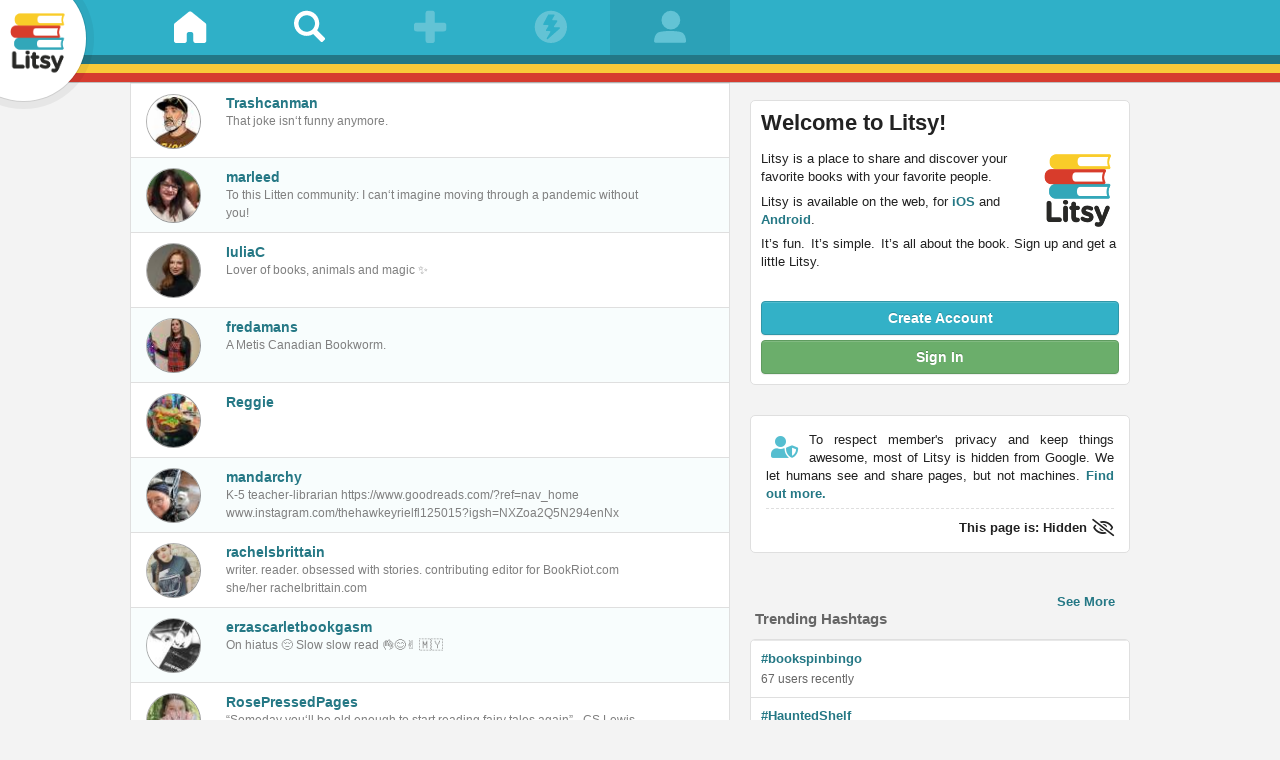

--- FILE ---
content_type: text/css
request_url: https://www.litsy.com/css/menuBuilder.css?3570
body_size: 5008
content:

.menuBuilderContainer {
	font-weight:bold;
	cursor:pointer;
}
 
.menuBuilderMenu {
	margin:0;
	padding:0;
	
	font-weight: normal;
	min-width: 10em;
	position: absolute;
	
	border:1px solid #979797;
	background-color: #f9f9f9;

	-webkit-border-bottom-right-radius: 7px;
	-webkit-border-bottom-left-radius: 7px;
	-moz-border-radius-bottomRight: 7px;
	-moz-border-radius-bottomLeft: 7px;
	
	-webkit-box-shadow: 0px 3px 3px rgba(0,0,0,0.45);
	-moz-box-shadow: 0px 3px 3px rgba(0,0,0,0.45);
	
	list-style:none;
	list-style-position: inside;
	font-size: 10px;
	
	opacity: 0.95;
}

.menuBuilderUpMenu {
	-webkit-border-bottom-right-radius: 0px;
	-webkit-border-bottom-left-radius: 0px;
	-moz-border-radius-bottomRight: 0px;
	-moz-border-radius-bottomLeft: 0px;
	
	-webkit-border-top-right-radius: 7px;
	-webkit-border-top-left-radius: 7px;
	-moz-border-radius-topRight: 7px;
	-moz-border-radius-topLeft: 7px;
}

.menuBuilderScrollableMenu {
	overflow-y: scroll;
	overflow-x: hidden;
	
	-webkit-border-bottom-right-radius: 0px;
	-moz-border-radius-bottomRight: 0px;
}

.menuBuilderMenu a,
.menuBuilderMenu a:hover {
	text-decoration:none !important;
}

a.mbmi, 
.mbmi {
	color:black !important;
	margin:0px;
	padding:4px 2em;
	
	/* border-top: 1px solid #f9f9f9; */
	cursor: pointer;
	line-height:1.3em;
	
	list-style-type: none;
	list-style-position: inside;
	
	z-index: 101;
	margin-bottom:0px;
	display: block;
	white-space:nowrap;
}


.mbmiSelected
{
	font-weight: bold;
	background-color: #B9D5F5;
}

.mbmi:hover, .collNavMenuItem.over {
	background-color: #f7eda5;
}

.mbmi:first-child {
	border-top: none;
}
.mbmi:last-child {
	-webkit-border-bottom-right-radius: 5px;
	-webkit-border-bottom-left-radius: 5px;
	-moz-border-radius-bottomRight: 5px;
	-moz-border-radius-bottomLeft: 5px;
}


.menuBuilderUpMenu:last-child {
	-webkit-border-bottom-right-radius: 0px;
	-webkit-border-bottom-left-radius: 0px;
	-moz-border-radius-bottomRight: 0px;
	-moz-border-radius-bottomLeft: 0px;
}

.menuBuilderUpMenu:first-child,
.upMenuFirstChild {
	-webkit-border-top-right-radius: 5px;
	-webkit-border-top-left-radius: 5px;
	-moz-border-radius-topRight: 5px;
	-moz-border-radius-topLeft: 5px;
}
.menuBuilderScrollableMenu.menuBuilderUpMenu:first-child,
.menuBuilderScrollableMenu .upMenuFirstChild {
	-webkit-border-top-right-radius: 0;
}


.mbmiDisabled, 
.mbmiDisabled:hover {
	background-color: #eeeeee;
	color: #bbb;
	color: #bbbbbb;
	cursor:default;
}

.mbmiSelected.mbmiDisabled {
	background-color: #B9D5F5;
}	

.mbmiSeparator, 
.mbmiSeparator:hover {
	height:0px !important;
	line-height: 0px !important;
	margin:0px !important;
	padding:0px !important;
	width:100% !important;
	list-style-type: none;
	border-top:2px solid #ddd;
}

.menuBuilderIcon {
	margin-left: -1.5em;
	float:left;
	background-color: transparent;
	font-weight:bold;
}


.menuBuilderSubmenu {
	position:absolute;
}

.menuBuilderSubmenu {
	display:none;
}

.mbmi:hover .menuBuilderSubmenu,
.menuBuilderSubmenu:hover {
display: inline-block;
}

.mainNavWithMenu {
	margin-right:2px;
	float:left;
}
.menuDivot
{
	margin-left: 4px;
	border-left: 1px #D7D1CE solid;
	color: #B9A497;
	padding: 0px 1px 0px 5px;
}

.menuBuilder_subview {

	-webkit-border-bottom-right-radius: 5px;
	-webkit-border-bottom-left-radius: 5px;
	-moz-border-radius-bottomRight: 5px;
	-moz-border-radius-bottomLeft: 5px;
	background-color:#f9f9f9;
	font-family:Arial, Helvetica, san-serif;
	margin:0px;
	padding:0px;
}
/* end menuBuilder */












/* @group LTButton class */
.ltbtn
{
	color:black;
	font-size: 10px;
	cursor:pointer;
	letter-spacing:normal;
	text-decoration:none;
	border:0 none;
	outline-color:-moz-use-text-color;
	outline-style:none;
	outline-width:medium;
	text-align:center;
	text-indent:0;
	text-transform:none;
	white-space:nowrap;
	vertical-align:middle;
	word-spacing:normal;
	font-family: Verdana, arial, sans-serif;
	letter-spacing: -.03em;
	border-collapse:collapse;
	-moz-user-select:none;
	
	list-style-image:none;
	list-style-position:outside;
	list-style-type:none;
	
	margin:0 1px;
	padding:0;
}
.ltbtn a, 
.ltbtn a:hover, 
.ltbtn a:active,
.ltbtn a:visited,
.ltbtn a:link {
	text-decoration: none !important;
	color:#000 !important;
	border:none !important;
	margin:0;
	padding:0;
	outline:none !important;
	cursor:pointer !important;
}


.ltbtn-ie7 {
	display:inline;
}
.ltbtn-ff2 {
	display:-moz-inline-box;
}


.ltbtn-inline-block {
	display:inline-block;
	position:relative;
}
.ltbtn-gecko .ltbtn-inline-block {
	display:-moz-inline-box;
}
.ltbtn-gecko .ltbtn-inline-block {
	display:inline-block;
}



.ltbtn-inline {
	display:inline;
}
.ltbtn-block {
	display:block;
}
.ltbtn-float-left {
	float:left;
}
.ltbtn-float-right {
	float: right;
}

.ltbtn-outer-box, 
.ltbtn-inner-box {
	border-style:solid;
	padding:0;
}
.ltbtn-outer-box {
	border-bottom:1px solid #AAAAAA;
	border-top:1px solid #BBBBBB;
	border-width:1px 0px;
	margin:0;
}


.ltbtn-inner-box {
	background:#E3E3E3 none repeat scroll 0 0;
	border:none;
	border-bottom:0.1em solid #d8d8d8;
	border-left:1px solid #BBBBBB;
	border-right:1px solid #AAAAAA;
	margin:0 -1px;
}
.ltbtn.thin .ltbtn-inner-box {
	min-height: 1.9em;
}

.ltbtn-top-shadow
{
	border-top:0.15em solid #fff;
	background:#F9F9F9 none repeat scroll 0 0;
	border-bottom:0.25em solid #EEEEEE;
	height:0.7em;
	left:0;
	overflow:hidden;
	position:absolute;
	right:0;
	top:0;
}

.ltbtn-content {
	padding:0.2em 0.5em 0.4em;
	position:relative;
	text-align:center;
	vertical-align:middle;
	white-space:nowrap;
	height: 1.2em;
	line-height:1.4em;
	font-weight: normal;
	color:black !important;
}


.ltbtn-content img
{
	vertical-align: middle;
	margin-right:3px;
	margin-top:0px;
}


.ltbtn-image {
	vertical-align: bottom;
	padding-top: .06em;
}

a.ltbtn:focus
{
	outline-color:-moz-use-text-color;
	outline-style:none;
	outline-width:0;
}

a.ltbtn:focus
{
	-moz-user-select:none;
}

.ltbtn-body
{
	font-size: 11px;
}
.ltbtn-body > span { left: 22px }

.ltbtn-size-mini
{
	font-size: 9px;
	font-weight: normal;
	height: 1.5em;
}


.ltbtn-size-mini .ltbtn-content
{
	padding:0.2em 0.6em 0.2em;
}

.ltbtn-pos {
	height:100%;
	position:relative;
}


.ltbtn-collapse-right, 
.ltbtn-collapse-right .ltbtn-inner-box, 
.ltbtn-collapse-right .ltbtn-outer-box {
	margin-right:0 !important;
	
}
.ltbtn-collapse-left, 
.ltbtn-collapse-left .ltbtn-outer-box, 
.ltbtn-collapse-left .ltbtn-inner-box {
	margin-left:0 !important;
	border-left-color:#f9f9f9;
}

.ltbtn-collapse-right.lightBorder .ltbtn-outer-box,
.ltbtn-collapse-right.lightBorder .ltbtn-inner-box {
	border-right-color: #d9d9d9;
}
.ltbtn-collapse-left.lightBorder .ltbtn-outer-box,
.ltbtn-collapse-left.lightBorder .ltbtn-inner-box {
	border-left: none;
}


@media screen and (-webkit-min-device-pixel-ratio:0) {
	.ltbtn-content img 
	{
		margin-top: -3px;
	}
}

/* hover */
.ltbtn:hover  {
	color:#000000;
}

.ltbtn:hover .ltbtn-outer-box, 
.ltbtn:hover .ltbtn-inner-box,
.ltbtn.ltbtn-activated .ltbtn-outer-box, 
.ltbtn.ltbtn-activated .ltbtn-inner-box {
	border-color:#BBB;
}

.ltbtn:hover .ltbtn-top-shadow,
.ltbtn.ltbtn-activated .ltbtn-top-shadow {
	border-top-color:#efebc2;
	background:#F7EDA5 none repeat scroll 0 0;
	border-bottom-color:#e7dd91;
}
.ltbtn:hover .ltbtn-inner-box,
.ltbtn.ltbtn-activated .ltbtn-inner-box {
	background:#DDD27D none repeat scroll 0 0;
	border-bottom-color:#c5bd70;
	border-top:#fff;
}

.ltbtn.ltbtn-collapse-left:hover .ltbtn-inner-box,
.ltbtn.ltbtn-collapse-left.ltbtn-activated .ltbtn-inner-box {
	border-left-color:#e7dd91;
}



.ltbtn-selected .ltbtn-content {
	color: #1b3451 !important;
}
.ltbtn-selected:hover {
	color: #F7EDA5;
}

.ltbtn-selected .ltbtn-top-shadow,
.ltbtn-selected:hover .ltbtn-top-shadow {
	background: #b9d5f5 none repeat scroll 0 0;
	border-bottom-color: #a5c2e4;
	border-top-color: #d1e1f3;
}
.ltbtn-selected .ltbtn-inner-box,
.ltbtn-selected:hover .ltbtn-inner-box{
	background: #88b6ea none repeat scroll 0 0;
	border-bottom-color: #73a5dc;
	border-left-color: #748faf;
}
.ltbtn-collapse-left.ltbtn-selected .ltbtn-inner-box,
.ltbtn-collapse-left.ltbtn-selected:hover .ltbtn-inner-box {
	border-left-color:#b9d5f5;
}


/* active */
.ltbtn:active .ltbtn-content {
	color: #FFF !important;
}
.ltbtn:active {
	cursor: default;
	color: #FFF;
}
.ltbtn:active .ltbtn-outer-box, 
.ltbtn:active .ltbtn-inner-box {
	border-color:#666;
}
.ltbtn:active .ltbtn-top-shadow {
	border-top-color: #4c4c4c;
	background: #6d6d6d none repeat scroll 0 0;
	border-bottom-color: #828282;
	border-left-color: #484848;
	
}
.ltbtn:active .ltbtn-inner-box{
	background: #989898 none repeat scroll 0 0;
	border-bottom-color: #959595;
}
.ltbtn.ltbtn-collapse-left:active .ltbtn-inner-box  {
	border-left-color:#e7dd91;
}
.ltbtn-collapse-left.ltbtn:active .ltbtn-inner-box {
	border-left-color:#4c4c4c;
}


/* warning button */
.ltbtn-warning .ltbtn-content {
	font-weight: bold;
	color: white !important;
}
.ltbtn-warning .ltbtn-top-shadow,
.ltbtn-warning:hover .ltbtn-top-shadow {
	background:#93555e none repeat scroll 0 0;
	border-bottom-color:#ac0019;
}
.ltbtn-warning .ltbtn-inner-box,
.ltbtn-warning:hover .ltbtn-inner-box{
	background:#ac0019 none repeat scroll 0 0;
}


/* disabled */
.ltbtn-disabled,
.ltbtn-disabled:hover,
.ltbtn-disabled a:hover {
	cursor:default !important;
	opacity: 0.6;
}
.ltbtn-disabled .ltbtn-inner-box, 
.ltbtn-disabled .ltbtn-top-shadow,
.ltbtn-disabled:hover .ltbtn-inner-box, 
.ltbtn-disabled:hover .ltbtn-top-shadow,
.ltbtn-islabel {
	background:#EEE none repeat scroll 0 0;
}
.ltbtn-disabled .ltbtn-top-shadow,
.ltbtn-disabled:hover .ltbtn-top-shadow {
	border-color:#EEE;
}
.ltbtn-disabled .ltbtn-content,
.ltbtn-disabled:hover .ltbtn-content {
	color:#999 !important;
}
.ltbtn-disabled .ltbtn-inner-box,
.ltbtn-disabled:hover .ltbtn-inner-box {
	border-bottom-color: #EEE;
}
.ltbtn-disabled img 
{
	opacity: 0.75;
}


/* islabel */
.ltbtn-islabel,
.ltbtn-islabel a {
	cursor:default;
}
.ltbtn-islabel .ltbtn-inner-box, 
.ltbtn-islabel .ltbtn-top-shadow,
.ltbtn-islabel:hover .ltbtn-inner-box, 
.ltbtn-islabel:hover .ltbtn-top-shadow,
.ltbtn-islabel {
	background:#eee none repeat scroll 0 0; /*bottom*/
	border-bottom-color: #eee !important;
	cursor:default;
}
.ltbtn-islabel:active .ltbtn-outer-box, 
.ltbtn-islabel:active .ltbtn-inner-box {
	border-color:#bbb;
}
.ltbtn-islabel .ltbtn-top-shadow,
.ltbtn-islabel:hover .ltbtn-top-shadow {
	background-color:#eee; /*top*/
	border-color:#eee; /*middle*/
	cursor:default;
}
.ltbtn-islabel .ltbtn-content,
.ltbtn-islabel:hover .ltbtn-content {
	color: #555 !important;
	cursor:default;
}
.ltbtn-islabel img 
{
	opacity: 0.75;
}


/* IE6 only */
.ltbtn-ie6 {
	margin:0px;
	letter-spacing: -0.5px;
	display:inline;
}
.ltbtn-ie6,
.ltbtn-ie6 .ltbtn-inline-block,
.ltbtn-ie7 .ltbtn-inline-block {
	display:inline;
}


.ltbtn-ie6 .ltbtn-pos {
	height:auto;
}
.ltbtn-ie6 .ltbtn-inner-box, 
.ltbtn-ie7 .ltbtn-inner-box {
	margin-right:-2px;
	left:-1px;
	border-bottom:none;
}
.ltbtn-ie6:hover .ltbtn-inner-box,
.ltbtn-ie6.ltbtn-activated .ltbtn-inner-box {
	background-color: #f8ea81;
}

.ltbtn-ie6 .ltbtn-top-shadow {
	height:auto;
	line-height:0.692em;
	position:static;
	border-top-width: 1px;
	border-bottom-width: 1px;
}
.ltbtn-ie6 .ltbtn-content {
	display: inline-block;
}
.ltbtn-ie6 .ltbtn-content {
	display:inline;
	height:17px;
	padding-bottom: 0 !important;
	line-height: 0.6em !important;
	margin-top: -0.1em !important;
}
.ltbtn-ie6 .ltbtn-pos {
	display:inline;
}
.ltbtn-ie6 .ltbtn-body {
	padding-top:0px !important;
	padding-bottom: 3px !important;
	_width: 0px;
	line-height: 1em !important;
	
}
.ltbtn-ie6 .sp_c {
	margin-top: 0px !important;
}



.ltbtn-ie6.ltbtn-size-mini .ltbtn-content
{
	padding:0.0em 0.6em 0.0em;
	line-height: 1em;
	height: 1.4em !important;
}
.ltbtn-ie6.ltbtn-size-mini .ltbtn-body {
	margin-top: 0 !important;
	padding-bottom: 0.1em !important;
}


/* IE7 only */
.ltbtn-ie7 .ltbtn-pos {
	height: 19px;
	padding-bottom:3px;
}
.ltbtn-ie7.ltbtn-size-mini .ltbtn-pos {
	height:15px !important;
	padding-bottom:0px !important;
}
.ltbtn-ie7.ltbtn-size-mini .ltbtn-content {
	padding-top:0.1em !important;
}
.ltbtn-ie7 .chdivot {
	display: inline-block !important;
	margin-bottom: -1px !important;
}

/* IE */
.ltbtn-ie6.ltbtn-collapse-right .ltbtn-inner-box, 
.ltbtn-ie6.ltbtn-collapse-right .ltbtn-outer-box,
.ltbtn-ie7.ltbtn-collapse-right .ltbtn-inner-box, 
.ltbtn-ie7.ltbtn-collapse-right .ltbtn-outer-box {
}


/* Firefox 2 */
.ltbtn-ff2 .ltbtn-body {
	padding-top:0px !important;
}

.ltbtn-ff2 .ltbtn-content {
	display:inline-block;
}
.ltbtn-ff2 .ltbtn-content {
	display:-moz-inline-box;
	padding-right: 0.8em;
	margin:0px;
	height: 14px;
}
.ltbtn-ff2 .chdivot {
	display: inline !important;
	margin-bottom: 0px !important;
	font-size: 125% !important;
	max-height: 10px !important;
	line-height: 14px !important;
}


/* Safari */
.webkit .ltbtn, 
.webkit .ltbtn-outer-box {
	line-height:0;
}
.webkit .ltbtn-inner-box {
	line-height:normal;
	margin-bottom: 0;
}

.ltbtn-webkit.ltbtn-size-mini .ltbtn-content
{
	padding:0.225em 0.6em 0.35em;
}

/* FF3 */
.ltbtn-body.ltbtn-size-mini {
	line-height: 11px;
	
}


.ltbtn-menu-button .ltbtn-content {
	padding:0 1.23em 0 0.461em;
}
.ltbtn-menu-button .ltbtn-menu-button-dropdown {
	border-color:#888888 #EEEEEE #EEEEEE;
	border-style:solid;
	border-width:0.307em 0.307em 0;
	height:0;
	line-height:0;
	position:absolute;
	right:0.384em;
	top:0.615em;
	width:0;
}
.ltbtn-menu-button:hover .ltbtn-menu-button-dropdown, .ltbtn-menu-button.ltbtn:focus .ltbtn-menu-button-dropdown {
	border-top-color:#333333;
}
.ltbtn-menu-button.ltbtn-disabled .ltbtn-menu-button-dropdown {
	border-top-color:#999999;
}
.ltbtn-menu-button:active .ltbtn-outer-box, 
.ltbtn-menu-button:active .ltbtn-inner-box, 
.ltbtn-combobox-active .ltbtn-outer-box, 
.ltbtn-combobox-active .ltbtn-inner-box, 
.ltbtn-menu-button.ltbtn-open .ltbtn-outer-box, 
.ltbtn-menu-button.ltbtn-open .ltbtn-inner-box {
	background-color:#777777;
	border-color:#888888;
}
.ltbtn-menu-button:active .ltbtn-top-shadow, 
.ltbtn-combobox-active .ltbtn-top-shadow, 
.ltbtn-menu-button.ltbtn-open .ltbtn-top-shadow {
	background-color:#999999;
	border-bottom-color:#888888;
}
.ltbtn-menu-button:active .ltbtn-content, 
.ltbtn-comboxbox-active .ltbtn-content, 
.ltbtn-menu-button.ltbtn-open .ltbtn-content {
	color:#EEEEEE;
}

.ltbtn-menu-button:active .ltbtn-menu-button-dropdown, 
.ltbtn-combobox-active .ltbtn-menu-button-dropdown, 
.ltbtn-menu-button.ltbtn-open .ltbtn-menu-button-dropdown
{
border-color:#FFFFFF #888888 #888888;
}

.ltbtn-ie6 .ltbtn-menu-button-dropdown, 
.ltbtn-ie7 .ltbtn-menu-button-dropdown
{
top:0.7em;
}


.ltbtn-ie6.ltbtn-collapse-left, 
.ltbtn-ie6.ltbtn-collapse-left.ltbtn-outer-box, 
.ltbtn-ie6.ltbtn-collapse-left.ltbtn-inner-box {
}

.ltbtn-ie7.ltbtn-collapse-left, 
.ltbtn-ie7.ltbtn-collapse-left.ltbtn-outer-box, 
.ltbtn-ie7.ltbtn-collapse-left.ltbtn-inner-box {
}

.ltbtn-webkit .ltbtn-pos {
	height: auto;	
}

/* end LTButton class */

.powerbar {
	white-space: nowrap;
	width: 100%;
	border-top: 5px solid white;
	border-bottom:2px solid white;
	border: 1px none #BBBBBB;
	border-top-style: solid;
	border-bottom-style: solid;
	padding-top: 0.4em;
	margin: 0px 0px 0px 0px;
	background-color: #eeeefa;
	height: 2.3em;
	min-width: 850px;
}
.webkit.powerbar {
	min-width: 880px;
}


.powerbarSection {
	padding-left: 10px;
	white-space: nowrap;
	padding:5px 0 5px 7px !important;
	vertical-align:top;
}

.pbRight {
	width: 90%;
	padding-right: 10px;
	padding-left: 10px;
	text-align: right;
}

.ff3 .pbRight
{
padding-bottom: 3px;
}

.webkit .pbRight {
	padding-top: 1px;
}

#quickSearchbox {
	height: 1.9em;
	margin-right: -1px;
	padding: 3px;
	border:1px solid #aaa;
	padding-bottom: 0px;
	padding-top: 3px;
	font-size: 11px;
	xcolor: #999;
	-webkit-box-shadow: 0px 1px 2px rgba(0, 0, 0, 0.2) inset;
	-moz-box-shadow: 0px 1px 2px rgba(0, 0, 0, 0.2) inset;
	box-shadow: 0px 1px 2px rgba(0, 0, 0, 0.2) inset;
	
	-webkit-border-top-left-radius: 3px;
	-webkit-border-bottom-left-radius: 3px;
	-moz-border-radius-topleft: 3px;
	-moz-border-radius-bottomleft: 3px;
	border-top-left-radius: 3px;
	border-bottom-left-radius: 3px;
}

.webkit #quickSearchbox {
	margin-right: -1px;
	height: 1.5em;
	margin-top: 1px;
	margin-right: -1px;
	height: 1.65em;
	margin-top: -1px;
	padding: 0px 3px 2px;
}

.ff #quickSearchbox {
	height: 1.7em;
    margin-top: 0;
    padding: 0 3px 1px;
}

.ff3 #quickSearchbox {
	height: 1.7em;
    margin-top: 1px;
}

.ff2 #quickSearchbox {
	height: 1.8em;
	margin-top: 2px;
	margin-right: -1px
}


.ie6 #quickSearchbox {
}

.ie7 #quickSearchbox {
	height: 16px;
	margin-bottom: 3px;
	margin-top: 3px;
}

.opera #quickSearchbox {
	height: 1.6em;
	margin-top: -1px;
}


#catalog_quicksearch_button,
#catalog_quicksearch_menubutton {
	margin-top: -2px;
}
.webkit #catalog_quicksearch_button,
.webkit #catalog_quicksearch_menubutton {
	margin-top: -0.5em;
}
.chrome #catalog_quicksearch_button,
.chrome #catalog_quicksearch_menubutton {
}

.webkit #quickSearchbox:focus {
	outline: none;
}

.ie6 #catalog_quicksearch_button,
.ie6 #catalog_quicksearch_menubutton {
	margin-top: -10px;
}
.ie7 #catalog_quicksearch_button,
.ie7 #catalog_quicksearch_menubutton {
	margin-top: -4px;
}

.ff #catalog_quicksearch_button,
.ff #catalog_quicksearch_menubutton {
	margin-top: 0px;
}

.ff2 #catalog_quicksearch_button,
.ff2 #catalog_quicksearch_menubutton {
	margin-top: -4px;
}


.opera #catalog_quicksearch_button,
.opera #catalog_quicksearch_menubutton {
	margin-top: 1px;
}





/* For the new CSS3/HTML5 buttons */
.ltbtn2 {
	display: inline-block;
	-moz-border-radius:3px;
	-webkit-border-radius: 2px;
	border:1px solid #888;
	border-top-color: #aaa;
	border-bottom-color: #666;
	padding: 1px 5px;
	background-color: #fefefe;
	-moz-box-shadow:0 -5px 3px 0 #d6d6d6 inset; /* for ff3 */
	background-image: -webkit-gradient(linear, 0% 0%, 0% 100%, from(rgba(0, 0, 0, 0.0)), to(rgba(0, 0, 0, 0.2))); /* for safari */
	color:#222 !important;
	text-align: center;
	white-space: nowrap;
}

.ltbtn2.mini {
	font-size: 9px;
	padding: 0px 4px 1px;
}

a.ltbtn2 {
	color: black;
	text-decoration: none !important;
}

/* normal */
.ltbtn2:hover,
.ltbtn2 a:hover {
	cursor:pointer;
	background-color: #F7EDA5;
	-moz-box-shadow:0 -5px 3px 0 #c5bd70 inset;
	text-decoration: none !important;
}
.ltbtn2:active {
	-moz-box-shadow:0 5px 3px 0 #666 inset, 0 -10px 0 0 #aaa inset; /* for ff3 */
	background-image: -webkit-gradient(linear, 0% 0%, 0% 100%, from(#666), to(#ccc)); /* for safari */
}
/* disabled */
.ltbtn2.disabled,
.ltbtn2.disabled:active,
.ltbtn2.disabled:hover {
	opacity: 0.5;
	cursor:default;
	-moz-box-shadow: none;
	background-image: none;
	background-color: #fefefe;
	text-decoration: none !important;
}


.webkit .ltbtn2.mini {
	padding: 1px 4px;
}

.ltbtn2.pill-l,
.ltbtn2.pill-c {
	-moz-border-radius-bottomright: 0;
	border-bottom-right-radius: 0;
	-webkit-border-bottom-right-radius: 0;
	
	-moz-border-radius-topright: 0;
	border-top-right-radius: 0;
	-webkit-border-top-right-radius: 0;
	margin-right: -1px;
}

.ltbtn2.pill-r,
.ltbtn2.pill-c {
	-moz-border-radius-bottomleft: 0;
	border-bottom-left-radius: 0;
	-webkit-border-bottom-left-radius: 0;
	
	-moz-border-radius-topleft: 0;
	border-top-left-radius: 0;
	-webkit-border-top-left-radius: 0;
}
.ltbtn2 .mb_ficon {
	margin-right: 5px;
    margin-top: 1px;
    vertical-align: top;
    padding: 0 0 2px;
}



--- FILE ---
content_type: text/css
request_url: https://www.litsy.com/css/litsy_css_reset.css?3570
body_size: 2251
content:
/* Resets various elements to baseline sane values for consistency across browsers */

@media (prefers-color-scheme: light) {
}

@media (prefers-color-scheme: dark) {
	html {
		--preferDark: 1;
	}
}



html {
	--litsy-blue-color: #33b1c7;
	--litsy-yellow-color: #f9c745;
	--litsy-red-color: #d43a32;
	--litsy-darkblue-color: #257885;
	--litsy-mediumblue-color: #0089a1;
	--litsy-green-color: #6bae6b;


	--litsy-bg-color: #f3f3f3;
	--litsy-text-color: #222;
	--litsy-text-heading-color: #222;
	--litsy-text-light-color: #666;

	--litsy-content-bg-color:#fff;
	--litsy-content-border-color:#dfdfdf;
	--litsy-content-commenthover-color: #ececec;

	--litsy-input-bg-color: #fff;
	--litsy-input-border-color: #cdcdcd;

	--litsy-tab-selected-bg-color: var(--litsy-content-bg-color);
	--litsy-tab-unselected-bg-color: #e3e4e5;

	--litsy-loading-comments-bgcolor1: #fcfbfb;
	--litsy-loading-comments-bgcolor2: #f4e3af;

	--litsy-alert-bg-color: #f9c74529;
	--litsy-alert-border-color: #c0993452;
}




html.darkmode {
	--litsy-bg-color: #10171e;
	--litsy-text-color: #c4c9cc;
	--litsy-text-heading-color: #c4c9cc;
	--litsy-text-light-color: #777;

	--litsy-content-bg-color: #15202a;
	--litsy-content-border-color: #28353fa3;
	--litsy-content-commenthover-color: #323f49;

	--litsy-input-bg-color: var(--litsy-content-border-color);
	--litsy-input-border-color: #101519;

	--litsy-tab-unselected-bg-color: #2c3a46;

	--litsy-loading-comments-bgcolor1: #15202a;
	--litsy-loading-comments-bgcolor2: #10171e;
}



*,
*::before,
*::after {
	box-sizing: border-box;
}

html {
	font-family: sans-serif;
	line-height: 1.15;
	-webkit-text-size-adjust: 100%;
	-ms-text-size-adjust: 100%;
	-ms-overflow-style: scrollbar;
	-webkit-tap-highlight-color: rgba(0, 0, 0, 0);
	background: #f3f3f3;
	background:var(--litsy-bg-color);
}

@-ms-viewport {
	width: device-width;
}
article, aside, dialog, figcaption, figure, footer, header, hgroup, main, nav, section {
	display: block;
}

body {
	margin: 0;
	font-family: -apple-system, BlinkMacSystemFont, "Segoe UI", Roboto, "Helvetica Neue", Arial, sans-serif, "Apple Color Emoji", "Segoe UI Emoji", "Segoe UI Symbol";
	font-size: 14px;
	font-weight: 400;
	line-height: 1.5;
	color: #222;
	color: var(--litsy-text-color);
	text-align: left;
	background-color: #fff;
}

[tabindex="-1"]:focus {
	outline: none !important;
}

hr {
	box-sizing: content-box;
	height: 0;
	overflow: visible;
}

h1, h2, h3, h4, h5, h6 {
	margin-top: 0;
	margin-bottom: 0.5rem;
}

p {
	margin-top: 0;
	margin-bottom: 1rem;
}

abbr[title],
abbr[data-original-title] {
	text-decoration: underline;
	text-decoration: underline dotted;
	cursor: help;
	border-bottom: 0;
}

address {
	margin-bottom: 1rem;
	font-style: normal;
	line-height: inherit;
}

ol,
ul,
dl {
	margin-top: 0;
	margin-bottom: 1rem;
}

ol ol,
ul ul,
ol ul,
ul ol {
	margin-bottom: 0;
}

dt {
	font-weight: 700;
}

dd {
	margin-bottom: .5rem;
	margin-left: 0;
}

blockquote {
	margin: 0 0 1rem;
}

dfn {
	font-style: italic;
}

b,
strong {
	font-weight: bolder;
}

small {
	font-size: 80%;
}

sub,
sup {
	position: relative;
	font-size: 75%;
	line-height: 0;
	vertical-align: baseline;
}

sub {
	bottom: -.25em;
}

sup {
	top: -.5em;
}

a {
	color: theme-color("primary");
	text-decoration: none;
	background-color: transparent;
	-webkit-text-decoration-skip: objects;
}
a:hover {
	color: #0056b3;
	text-decoration: underline;
}

a:not([href]):not([tabindex]) {
	color: inherit;
	text-decoration: none;
}
a:not([href]):not([tabindex]):hover, a:not([href]):not([tabindex]):focus {
	color: inherit;
	text-decoration: none;
}
a:not([href]):not([tabindex]):focus {
	outline: 0;
}

pre,
code,
kbd,
samp {
	font-family: monospace, monospace;
	font-size: 1em;
}

pre {
	margin-top: 0;
	margin-bottom: 1rem;
	overflow: auto;
	-ms-overflow-style: scrollbar;
}

figure {
	margin: 0 0 1rem;
}

img {
	vertical-align: middle;
	border-style: none;
}

svg:not(:root) {
	overflow: hidden;
}

a,
area,
button,
[role="button"],
input:not([type="range"]),
label,
select,
summary,
textarea {
	touch-action: manipulation;
}

table {
	border-collapse: collapse;
}

caption {
	padding-top: 0.75rem;
	padding-bottom: 0.75rem;
	color: #666;
	text-align: left;
	caption-side: bottom;
}

th {
	text-align: inherit;
}

label {
	display: inline-block;
	margin-bottom: .25rem;
	font-weight:600;
	color: #555;
}

button {
	border-radius: 0;
}

button:focus {
	outline: 1px dotted;
	outline: 5px auto -webkit-focus-ring-color;
}

input,
button,
select,
optgroup,
textarea {
	margin: 0;
	font-family: inherit;
	font-size: inherit;
	line-height: inherit;
}

button,
input {
	overflow: visible;
}

button,
select {
	text-transform: none;
}

button,
html [type="button"],
[type="reset"],
[type="submit"] {
	-webkit-appearance: button;
}

button::-moz-focus-inner,
[type="button"]::-moz-focus-inner,
[type="reset"]::-moz-focus-inner,
[type="submit"]::-moz-focus-inner {
	padding: 0;
	border-style: none;
}

input[type="radio"],
input[type="checkbox"] {
	box-sizing: border-box;
	padding: 0;
}

input[type="date"],
input[type="time"],
input[type="datetime-local"],
input[type="month"] {
	-webkit-appearance: listbox;
}

textarea {
	overflow: auto;
	resize: vertical;
}

fieldset {
	min-width: 0;
	padding: 0;
	margin: 0;
	border: 0;
}

legend {
	display: block;
	width: 100%;
	max-width: 100%;
	padding: 0;
	margin-bottom: .5rem;
	font-size: 1.5rem;
	line-height: inherit;
	color: inherit;
	white-space: normal;
}

progress {
	vertical-align: baseline;
}

[type="number"]::-webkit-inner-spin-button,
[type="number"]::-webkit-outer-spin-button {
	height: auto;
}

[type="search"] {
	outline-offset: -2px;
	-webkit-appearance: none;
}

[type="search"]::-webkit-search-cancel-button,
[type="search"]::-webkit-search-decoration {
	-webkit-appearance: none;
}

::-webkit-file-upload-button {
	font: inherit;
	-webkit-appearance: button;
}

output {
	display: inline-block;
}

summary {
	display: list-item;
}

template {
	display: none;
}

[hidden] {
	display: none !important;
}
.form-control {
	height:unset;
}

.form-control-lg, .input-group-lg>.form-control,
.input-group-lg>.input-group-append>.btn,
.input-group-lg>.input-group-append>.input-group-text,
.input-group-lg>.input-group-prepend>.btn,
.input-group-lg>.input-group-prepend>.input-group-text {
	padding: .5rem 1rem;
	font-size: 1.75rem;
	line-height: 1.75;
	border-radius: .3rem;
}

.form-group {
	margin-bottom:10px;
}


--- FILE ---
content_type: text/css
request_url: https://www.litsy.com/css/litsy_base.css?3570
body_size: 24501
content:
/* Litsy base file to be used for all litsy content */

.xlitsycss,
.xlitsycss *:not(.glyphicon) {
	font-family: -apple-system, BlinkMacSystemFont, "Segoe UI", Roboto, "Helvetica Neue", Helvetica, Arial, sans-serif, "Apple Color Emoji", "Segoe UI Emoji", "Segoe UI Symbol"
}
.litsycss,
.litsycss h1,
.litsycss h2,
.litsycss h3,
.litsycss h4,
.litsycss form {
	font-family: -apple-system, BlinkMacSystemFont, "Segoe UI", Roboto, "Helvetica Neue", Helvetica, Arial, sans-serif, "Apple Color Emoji", "Segoe UI Emoji", "Segoe UI Symbol"
}
body {
	background:#f3f3f3;
	background:var(--litsy-bg-color);
}
a,
a:link,
a:active,
a:visited {
	color: #257885 !important;
	font-weight: 600;
}

/* Fix to always have buttons on separate layer so that they are not overlayed by the
	<a> link :before pseudo selector that we use for positioning # link targets below
	the main header.
 */
.btn {
	transform:translate3d(0,0,0);
}

a.btn,
a.btn:link,
a.btn:active,
a.btn:visited {
	color: #222 !important;
}
a.btn.btn-primary,
a.btn.btn-primary:link,
a.btn.btn-primary:active,
a.btn.btn-primary:visited {
	color: #fff !important;
}
.clear {
	clear:both;
}

.truncate:not(.truncated) {
	opacity:0;
}
.truncate.truncated {
	opacity:1.0;
}
.truncator-link {
	font-weight: 400 !important;
}
a[name]:not(:first-child):before{
	display: block;
	content: "";
	height: 90px;
	margin: -90px 0 0;
}

.litsycontent {
	background-color: var(--litsy-bg-color);
	min-height: 120vh;
	xtransform:filter 2s;
}
.litsycontent.searching {
	filter: opacity(50%) blur(4px) grayscale(70%) brightness(100%) contrast(120%);
}
.content_page_background {
	background: #fff;
	border-radius: 10px;
	border: 1px solid var(--litsy-content-border-color);
	box-shadow: 0px 5px 9px -4px rgba(0,0,0,0.1);
	padding: 0px 15px 20px;
	border-top-left-radius: 0;
	border-top-right-radius: 0;
	min-height: 90vh;
}
.post_body .image img[data-src] {
	filter: opacity(0.3) brightness(1.5) blur(20px);
	xfilter: opacity(0.85) blur(90px);
	xfilter: opacity(0.3) brightness(1.5) blur(70px);
}
.container{
	padding-right:15px;
	padding-left:15px;
	margin-right:auto;
	margin-left:auto;
}
@media (min-width:768px) {
	.container {
		xmargin-left:100px;
	}
}
.container.litsy_abm {
	margin-top: 82px;
	padding:0;
	min-height: calc(100vh - 80px);
}
.container.litsy_abm.page_profile .booklist {
	border-top:none;
}

#like_heart_img {
	display:none;
	opacity:0;
	position: fixed;
	top: 50px;
	left: 100px;
	width: 50px;
	z-index: 999;
	transform: translate3d(0,0,0);
}
#like_heart_img.pulse {
	animation: heart-pulse .5s ease-out;
	display:block;
}
@keyframes heart-pulse
{
	from	{ opacity:0; transform: translateY( -50% ) translateX( -50% ) scale( 0.1 ); }
	85%		{ opacity:1; transform: translateY( -50% ) translateX( -50% ) scale( 2.5 ); }
	to		{ opacity:0; transform: translateY( -50% ) translateX( -50% ) scale( 3 ); }
}

/* use by declaring 'animation: pulse-required 1s 2;' */
@keyframes pulse-required {
	0% {
		background-color: #f9f7f7a8;
	}
	50% {
		background-color: #d43a32;
	}
	100% {
		background-color: #f9f7f7a8;
	}
}

.litsycss h1 {
	font-weight: 700;
}
.litsycss .textpages h1:not(:first-of-type) {
	margin-top: 1em;
}
.litsycss h2 {
	font-size: 1.2em;
	color: #222;
	color: var(--litsy-red-color);
	font-weight:600;
}

.santathing_content h2
{
color: var(--litsy-mediumblue-color);
}

.litsycss h3 {
	font-size: 1em;
	color: var(--litsy-mediumblue-color);
	font-weight: 600;
}

/* copied from translated_rules.php */
spoiler:before {
	content:"Spoiler (click to see)" !important;
}
spoiler.spoiled:before {
	content: "Spoiler" !important;
}

/* Lightbox styles copied over from main2.css */
/* @group Lightbox */

.overlay,
#LT_LB_overlay
{
	background-color:#000;
	display:none;
	height:100%;
	width:100%;
	-moz-opacity: 0.4;
	opacity:.40;
	filter:alpha(opacity=40);
	position:absolute;
	left:0px;
	top:0px;
	right:0px;
	bottom:0px;
	z-index:5000 !important;
}
.overlay,
.LT_LB_overlay_white
{
	background-color:#F8F6F4 !important;
	background-color:var(--litsy-bg-color) !important;
	-moz-opacity: 0.85 !important;
	opacity:.85 !important;
	filter:alpha(opacity=85) !important;
}
.overlay[id],
#LT_LB_overlay[id]
{
	position:fixed;
}

#LT_LB
{
	border: 3px solid #B4AAAB !important;

	-webkit-border-radius: 3px;
	-moz-border-radius: 3px;
	border-radius: 3px;

	display:none;
	/* margin:-250px 0 0 -375px; */
	font-size: 12px;
	position: fixed;
	top:50%;
	left:50%;
	z-index: 5001 !important;
	height: auto;
	width: 600px;
	/*padding: 20px !important;*/
	background-color: #fff;
	overflow: auto;
	overflow-y: auto;
	overflow-x: hidden;
}

#LT_LB ul, #LT_LB p { margin:0; padding: 0; }
#LT_LB ul { list-style-type: none; }
#LT_LB li { margin: 10px 0px 5px 0px; }
#LT_LB_loading { padding: 15px; }

div.lightbox *
{
	z-index:500 !important;
}

.LT_LB_content
{
	padding: 20px !important;
	position:relative;
}
.LT_LB_content.LT_LB_content_iframed {
	padding:0 !important;
}

#LT_LB_content .sectionTitle
{
	margin-top:10px;
}

.LT_LB_rounded {
	-moz-border-radius: 15px;
	-webkit-border-radius: 15px;
}

/* LIGHTBOX CHANGES */
#LT_LB {
	-webkit-border-radius: 10px;
	border-radius: 10px;
	background-color: var(--litsy-content-bg-color);
	border:2px solid var(--litsy-content-border-color) !important;
	box-shadow: 0 0 0 5px #32555729, 0 15px 36px 10px #00000047;
}
.LT_LB_overlay_white {
	opacity:0.93 !important;
}
#LT_LT_closebutton {
	position:fixed;
	z-index:9999;
}

#LT_LB button {
}
#LT_LB input[type=text] {
	background-color: var(--litsy-input-bg-color);
	border-color: var(--litsy-input-border-color);
	color: var(--litsy-text-color);
	padding:3px 5px;
}

/* tabbar */
.tabbar {
	display:flex;
	flex-wrap: wrap;
	overflow: hidden;
	flex-direction: row;
	text-align: center;
	color:#fff;
	margin-left: 75px;
	margin-right:0;
	padding-right:0;
	padding-left:0;
}
.tabbar_item {
	flex-grow:1;
	flex-basis:auto;
	flex: 1 1 0;
	height: 82px;
}
.tabbar_item img {
	height: 35px;
	margin-top: 10px;
	opacity: 1;
}
.tabbar_item.selected {
	background: #237786;
	height: 55px;
}

.tabbar_item.disabled {
	opacity: 0.25;
	cursor: default;
}

.tabname {
	display:none;
	color: #fff !important;
	text-transform: uppercase;
	background: #33b1c7;
	height: 22px;
	padding: 0px 3px;
	position: absolute;
	width: 100%;
	border-bottom: 1px solid #257885;
	margin-top: -1px;
	border-radius: 3px;
	margin-left: 10px;

	font-size: 12px;
	margin-left: 0;
	margin-right:0;
}
@media (max-width:500px) {
	.tabname {
		font-size: 10px;
		padding-top: 4px;
	}
}
@media (min-width:768px) {
	.tabname {
		font-size: 14px;
	}
}
.tabbar_item {
	position:relative;
}
.tabbar_item:not(.disabled):hover .tabname {
	display:block;
}
/*.tabbar_item.selected .tabname, */
.tabbar_item.selected:hover .tabname {
	background: #257885;
	display:block;
	margin-left: 0;
}

.tab_badge {
	position: absolute;
	left: calc(50% + 12px);
	top: 3px;
	color: #fff;
	background: #d33a32;
	border-radius: 25px;
	padding: 1px 7px;
	border: 2px solid #fff;
	box-shadow: 0 0px 0 4px #33b1c7;
	z-index: 99;
}
@media (max-width:500px) {
	.tab_badge {
		font-size: 10px;
		box-shadow: 0 0px 0 2px #33b1c7;
		border-width: 1.5px;
		left: calc(50% + 4px);
		top: 4px;
	}
}

.profile_sectiontypes .tab_badge
{
box-shadow: none;
background-color: #959595;
top: 28px;
}

.profile_sectiontypes .tab_badge
{
display: none;
}

.profile_sectiontypes:hover .tab_badge
{
display: block;
}

.profile_section_item.disabled
{
xbackground-color: #cfcfcf !important;
}


.profile_section_item.disabled img
{
opacity: 0.5 !important;
opacity: 0.2 !important;
}


.tabbar_item.selected .tab_badge {
	box-shadow: 0 0px 0 4px #257885;
}
.subtab_badge {
	font-weight: 600;
	margin-left: 5px;
	background-color: #d33a32;
	border-radius: 25px;
	display: inline-block;
	padding: 1px 7px 0;
	border: 1px solid #d33a32;
	color: #fff;
	text-align: center;
	min-width: 22px;
	font-size: 12px;
	line-height: 20px;
	vertical-align: top;
	margin-top: -3px;
	border: 2px solid #dedede;
}
.signinprompt_container {
	margin: 95px 0 30px;
	padding: 0;
	padding-top: 15px !important;
}
#litsy_signin_homecontent a {
	white-space: nowrap;
}
#litsy_signin_homelogo {
	text-align:center;
	margin:15px 0 30px;
}

html {
	--fb-button-width: 50px;
}
.sidebar_hello {
	--fb-button-width: 40px;
}

#litsy_signin_homecontent_btns {
	margin-top:30px;
	xmargin-right: calc(var(--fb-button-width));
}
.sidebar_hello #litsy_signin_homecontent_btns {
	xmargin-right: calc(var(--fb-button-width) + 5px);
}
.litsy_home_btn_fit {
	display:flex;
	margin-top:5px;
	xmargin-right: calc(-1 * var(--fb-button-width) - 5px);
}
.litsy_home_btn_fit .btn {
	flex: 1 1 auto;
}

.litsy_home_fbbtn_fit {
	width:var(--fb-button-width);
	background-color: #3e6bb0 !important;
	border-color: #2c4772 !important;
	margin-left:10px;
	padding: 0.4em 0 !important;
	text-align: center;
}
.sidebar_hello .litsy_home_fbbtn_fit {
	padding: 0.3em 0.2em !important;
}
.litsy_home_fbbtn_fit:hover {
	background-color: #2a4977 !important;
}
.litsy_home_fbbtn_fit > i {
	font-size: 150%;
}
litsy_home_fbbtn_fit
#litsy_signin_homewhatsgoingon {
	text-align: center;
	margin: 45px 0 45px;
	padding: 15px;
}
.litsy_greenbutton {
	background-color: var(--litsy-green-color) !important;
	border-color: #5f9b5f !important;
}
.litsy_greenbutton:hover {
	background-color: #568d56 !important;
}
.wbmf {
	color: var(--litsy-green-color) !important;
}

#welcome_message {
	font-size: 18px;
	padding: 15px;
}
.signinform_container {
	padding: 15px;
}
.rightnav
{
	display:none;
	position: absolute;
	top: 100px;
	width: calc(100vw - 50vw - 340px);
	left: calc(50vw + 310px);
	max-width: 380px;
}
.rightnav .links {
	text-align: center;
	font-size: 12px;
	color: #aaa;
	padding: 0;
	margin-bottom:30px;
}
.rightnav .links a {
	padding: 0 5px;
}
.sidebar_module {
	padding: 0;
	font-size:90%;
}
.sidebar_module .head {
	padding:10px 15px 5px;
}
.sidebar_module .head h2 {
	float: left;
	color: var(--litsy-text-light-color);
	margin-left: -10px;
}
.sidebar_module .head.inside {
	padding: 10px 45px 5px 25px;
	border-bottom: 1px solid var(--litsy-content-commenthover-color);
	margin-bottom: 10px;
	margin-left: -10px;
	margin-right: -10px;
	margin-top: -10px;
}
.sidebar_module .head.inside h2 {
	float:none;
}
.sidebar_module .suggestionsalllink {
	text-align: right;
	width: 100%;
	display: block;
}
.rightnav .searchresults,
.rightnav .hellobox,
.rightnav .privacybox
{
	border: 1px solid var(--litsy-content-border-color);
	border-radius:5px;
	overflow:hidden;
	overflow-y: auto;
	background: var(--litsy-content-bg-color);
	clear: both;
	margin-bottom:30px;
}

.profilebubble {
	padding: 0 15px;
	min-height: 70px;
}


.litsy_btn_group {
	display:flex;
}
.litsy_btn_group > .btn {
	flex: 1 1 0;
}

.litsy_section_tabs .btn {
	height: 40px;
	font-weight: 600;
	color: #1b545e;
}
.litsy_section_tabs .btn-default:hover {
	xbackground-color: #b3e2ec;
	border-color: #c3c3c3;
}
.litsy_section_tabs .btn-default.active:hover,
.litsy_section_tabs .btn-default.active {
	color: #fff;
	background-color: #257885;
	border-color: #26555c;
	text-shadow: 0 1px 0 #ffffff70;
	cursor:default;
}

.litsy_section_tabs {
	margin: 10px 0 20px;
}
.activity_tab_selector {
	margin-top: 115px;
	margin-left: 15px;
	margin-right: 15px;
}
@media screen and (min-width:768px) {
	.activity_tab_selector {
		margin-top: 100px;
		margin-left:0;
		margin-right:0;
	}
}

.litsy_section_tabs .btn:focus {
	outline: none;
}
.litsy_btn_group button + button {
	border-top-left-radius: 0;
	border-bottom-left-radius: 0;
	margin-left: -3px;
}

/* review */
.addmainpage .btn.review {
	background-color: #a7bfa1;
	border-color: #879c82;
	color: rgba(0, 0, 0, 0.5);
}
.litsy_section_tabs .btn.review:hover,
.addmainpage .btn.review.active {
	background-color: #578e47;
	border-color: #626f5f;
	color: #fff;
}
/* blurb */
.addmainpage .btn.blurb {
	background-color: #e09c99;
	border-color: #ae9190;
	color: rgba(0, 0, 0, 0.5);
}
.litsy_section_tabs .btn.blurb:hover,
.addmainpage .btn.blurb.active {
	background-color: #d43a32;
	border-color: #d43a32;
	color: #fff;
}
/* quote */
.addmainpage .btn.quote {
	background-color: #b2cdd1;
	border-color: #97bdc3;
	color: rgba(0, 0, 0, 0.5);
}
.litsy_section_tabs .btn.quote:hover,
.addmainpage .btn.quote.active {
	background-color: #1f6d7e;
	border-color:#1f6d7e;
	color: #fff;
}






/* old dark blue 3096a8 */
.litsycss .topblue
{
	background-color: #2fb0c8;
	height: 55px;
	box-shadow: 0 9px 0 #237786, 0 18px 0 #f9c939, 0 27px 0 #d63b2f, 0 28px 0 #00000036;
	margin-top: 0px;
	position: fixed;
	left:0;
	right:0;
	top:0;
	z-index:999;
	transform: translate3d(0,0,0);
}

.litsy_abm_logocon {
	width: 125px;
	height: 125px;
	background: #fff;
	border-radius: 65px;
	position: absolute;
	top: -24px;
	text-align: center;
	right: 10px;
	overflow: hidden;
	left: -39px;
	box-shadow:0 0px 0px 1px rgba(0,0,0,0.1), 0 0px 0px 8px rgba(0,0,0,0.05);
	z-index: 800;
}
#litsy_abm_headlogo {
	width: 65px;
	margin-top: 34px;
	margin-left: 30px;
}

@media (max-width:890px) {
	x.litsy_abm_logocon {
		width: 95px;
		height: 95px;
		top: -5px;
		left: -16px;
	}
	x#litsy_abm_headlogo {
		width: 48px;
		margin-top: 12px;
		margin-left: 6px;
	}
}




.litsycss h1 {
	color: var(--litsy-text-heading-color);
	font-size: 22px;
	margin-bottom: .7em;
}
/* prefs page */
.litsycss .fields h1 {
	margin-top: 30px;
	border-bottom:1px solid #dadada;
	margin-bottom: 15px;
}


.litsycss .actionlist
{
	color: gray;
}

/* FROM ABM */
.btn-file {
	position: relative;
	overflow: hidden;
	float:left;
}
.btn-file input[type=file] {
	position: absolute;
	top: 0;
	right: 0;
	min-width: 100%;
	min-height: 100%;
	font-size: 100px;
	text-align: right;
	filter: alpha(opacity=0);
	opacity: 0;
	outline: none;
	background: white;
	cursor: inherit;
	display: block;
}

#img-upload{
	max-width: 100%;
	max-height: 185px;
	clear: both;
	float: left;
	margin-top: 5px;
	border: 1px solid rgba(64, 64, 64, 0.5098039215686274);
	box-sizing: border-box;
	display:none;
}

.image_uploader .form-control[disabled],
.image_uploader .form-control[readonly],
.image_uploader fieldset[disabled] .form-control {
	display:none;
}

.author_container {
	margin-bottom:15px;
}
.author_form_group {
	margin-bottom: 0;
}
.req {
	color: #2f9ba9;
}
/* ABM END */



.badge_verified {
	height: 1em;
	font-size: .6em;
	margin-left: .6em;
	vertical-align: middle;
	margin-top: .4px;
}

.profilebubble .badge_verified {
	font-size: .8em;
}

.teal {
	color:#257885;
}




.litsycss input.inputtext
{
	-webkit-appearance: none;
	padding: 0.5em;
	display: block;
	margin-bottom: 1em;
	font-size: 16px;
	width: 100%;
	border: 1px solid #dbdbdb;
	background: #fafafa;
}
@media (min-width: 450px) {
	.litsycss input.inputtext {
		width: 20em;
	}
}


.litsycss input.inputsubmit2,
.litsycss input[type=submit] {
	-webkit-appearance: none;
	display: inline-block;
	font-weight: 400;
	text-align: center;
	white-space: nowrap;
	vertical-align: middle;
	-webkit-user-select: none;
	-moz-user-select: none;
	-ms-user-select: none;
	user-select: none;
	border: 1px solid transparent;
	padding: .375rem .75rem;
	font-size: 1rem;
	line-height: 1.5;
	border-radius: .25rem;

	background-color: #299aaf;
	color: #fff;
	cursor: pointer;
	transition: color .15s ease-in-out,background-color .15s ease-in-out,border-color .15s ease-in-out,box-shadow .15s ease-in-out;
}
.litsycss input[type=submit]:hover {
	background-color: #228193;
}

.litsycss .loginfailure
{
	padding: 1em;
	border: 1px solid gray;
}

.litsycss .ltpicker
{
	margin: 1em 0 2em 0;
}

.litsycss .ltpicker a.alwaysblack
{
	font-weight: bold;
}

.alwaysblack,
a .alwaysblack{
	color:var(--litsy-text-color) !important;
}


.litsycss .alerts p,
.litsycss p.alerts
{
	background-color: #f7eae8;
	border: 2px solid #eac6c6;
	padding: .5rem .75rem;
	border-radius: 0.2em;
}

@media (min-width: 450px) {
	.litsycss .alerts p,
	.litsycss p.alerts {
		max-width: 450px;
		max-width: 100%;
	}
}

.signupform form
{
margin-top: 40px;
}

.signupform .alerts:first-child
{
margin-top: 25px;
}
.signupform .alerts:last-child
{
margin-bottom: 25px;
}

.hinttext {
	color: #aaa;
	font-size: 12px;
}
.alert-danger {
	color: #a94442;
}
.alert_lterrormsg {
	margin: 120px 15px 15px;
}

/* XXXXX */


.btn-primary {
	background-color:#33b1c7;
	border-color:#3096a8;
	background-image: none;
}
.btn-primary.active,
.btn-primary.focus,
.btn-primary:active,
.btn-primary:focus,
.btn-primary:hover,
.open>.dropdown-toggle.btn-primary {
	background-color:#3096a8;
	border-color:#33b1c7;
}
.btn-primary.disabled,
.btn-primary[disabled],
fieldset[disabled] .btn-primary,
.btn-primary.disabled:hover,
.btn-primary[disabled]:hover,
fieldset[disabled] .btn-primary:hover,
.btn-primary.disabled:focus,
.btn-primary[disabled]:focus,
fieldset[disabled] .btn-primary:focus,
.btn-primary.disabled.focus,
.btn-primary[disabled].focus,
fieldset[disabled] .btn-primary.focus,
.btn-primary.disabled:active,
.btn-primary[disabled]:active,
fieldset[disabled] .btn-primary:active,
.btn-primary.disabled.active,
.btn-primary[disabled].active,
fieldset[disabled] .btn-primary.active {
	background-color: #b5d4da !important;
	color: #357e8c !important;
	opacity: 0.3 !important;
	border-color: #84abb3 !important;
}

.btn-group-tiny>.btn,
.btn-tiny {
	padding: 5px 10px;
	font-size: 10px;
	line-height: 1.2;
	border-radius: 3px;
	margin-top: -5px;
}

.litsy_gear {
	height: 1.4em;
}

/* adding search stuff here because we ended up using it on many pages */
.searchresults.loading {
	content:'Loading';
}

#searchContainer {
	margin-top:20px;
}
.page_search #searchContainer {
	margin-top: 100px;
}
#searchform {
	padding: 0 15px;
}
#searchform .form-group {
	margin-top: 10px;
}
x#searchform button#Search {
	margin-top: 10px;
}

.searchresults_list {
	margin-top:15px;
	Xborder-top: 1px solid #e8e8e8;
}

.searchresults,
.booklist
{
	position: relative;
	margin-bottom: 50px;
	border: 1px solid var(--litsy-content-border-color);
	background: #fff;
}

.container > .userlist {
	border: 1px solid var(--litsy-content-border-color);
	background: #fff;
}

.searchresult:nth-child(even) {
	background-color: #33b1c708;
}
.sidebar_module .searchresult:nth-child(even) {
	background-color: #fff;
}
.searchresult
{
	min-height: 100px;
	padding: 10px 15px;
	border-bottom: 1px solid var(--litsy-content-border-color);
	position: relative;
	line-height: 1.3em;
}
.sidebar_module .searchresult,
.sidebar_module .hellobox
{
	padding:10px 10px;
}
.searchresult.user {
	min-height: 75px;
}
.searchbar_results .searchresult.user {
	min-height: 55px;
}
.searchresult.hashtag {
	min-height: 30px;
}
.searchresults.nonefound .searchresult,
.booklist.nonefound .searchresult {
	min-height:50px;
}
.searchresult:hover {
	background-color:#33b1c71c;
}
.sidebar_module .searchresult:hover {
	background-color:#fff;
}
.searchresult:last-of-type {
	xborder-bottom: 1px solid #e8e8e8;
	xpadding-bottom: 40px;
}
.searchresults.nonefound .searchresult:hover,
.booklist.nonefound .searchresult:hover {
	background-color:transparent;
}
.clicksearchresult {
	cursor:pointer;
}

#activitylist_container {
	position:relative;
	min-height: 45px;
}
#activitylist_overlay {
	position: absolute;
	/* background: #fff; */
	width: 100%;
	height: 100%;
	z-index: 9;
	opacity: .75;
	animation: loading_comments 2s infinite;
	display:none;
	text-align: center;
	padding: 10px;
	color: var(--litsy-text-light-color);
}
#activitylist_container.loading #activitylist_overlay {
	display:block;
}


.activitylist {
	border:1px solid #e4e4e4;
	background:#fff;
	position:relative;
}
.activitylist .book_cover,
.activitylist .postimage,
.booklist .book_cover,
.searchresult .book_cover
{
	width: 70px;
	height: 70px;
	background-color: rgba(0,0,0,0.05);
	border:1px solid rgba(0,0,0,0.1);
	float:left;
	object-fit:cover;
	border-radius: 4px;
}


.searchresult .book_info
{
	display: block;
	margin-left: 85px;
	margin-right: 50px;
}

.rightnav .searchresult .book_info {
	margin-left: 60px;
}
.rightnav .searchresult .book_cover {
	width: 45px;
	height: 75px;
}

.searchresult .recentS {
	margin-top: .5em;
	font-size: 12px;
	color: var(--litsy-text-light-color);
}

.searchresult span.author
{
	display: block;
}

button.see_all_results {
	margin:15px;
}

/* Hashtag search */
.searchresult.hashtag {
	min-height: 40px;
}


/* people search */

.searchresults .user .avatar,
.booklist .user .avatar,
.activity .avatar,
.user_list .avatar,
.profilebubble .avatar {
	background: url([data-uri]);
	height: 55px;
	width: 55px;
	float:left;
	border: 1px solid rgba(0,0,0,0.3);
	background-repeat: no-repeat;
	background-size: 55px 55px;
	position:relative;
}
.searchresults .user .avatar[alt]:after,
.booklist .user .avatar[alt]:after,
.activity .avatar[alt]:after,
.user_list .avatar[alt]:after,
.profilebubble .avatar[alt]:after {
	display: block;
	position: absolute;
	top: -1px;
	left: -1px;
	bottom: -2px;
	right: -2px;
	background: url([data-uri]);
	background-repeat: no-repeat;
	background-size: 55px 55px;
	content: "!";
	background-color:#fff;
	font-size: 35px;
	line-height: 1.5em;
	text-align: center;
	color: #d63b2f;
	font-weight: 800;

}
.profilebubble .avatar {
	float:left;
	margin-right:10px;
	margin-top:-5px;
}
.searchresults .user .avatar {
	height: 35px;
	width: 35px;
}

.searchresults .username {
	font-size: 12px;
}
.searchresult .username {
	overflow: hidden;
}


.searchresults .userinfo,
.searchresults .hashtaginfo {
	font-size:12px;
}
.searchresult .userinfo,
.searchresult .hashtaginfo {
	color: var(--litsy-text-light-color);
}



.searchresult .userinfo,
.activity .notification_info {
	margin-left: 70px;
	margin-right:0;
}
.searchresult .userinfo {
	margin-left: 45px;
	margin-right: 75px;
}
.userlist .searchresult .userinfo {
	margin-left: 80px;
}
@media (min-width:768px) {
	.searchresult .userinfo,
	.activity .notification_info {
		margin-right: 75px;
	}
}
.searchresult .tagline {
	font-size: 12px;
	padding: 0;
	color: #808080;
}
.searchresult .actions,
.booklist .book .actions {
	position:absolute;
	top: 15px;
	right: 15px;
}
.searchresult .btn-sm {
	font-size: 10px;
}

.searchresults .tag {
	border-bottom: 1px solid #e4e4e4;
	padding: 5px 15px;
}
.searchresults .tag .count {
	font-size: 12px;
	color: #888;
}

.book_reviewstatus {
	height: 35px;
}
.sidebar_module .secondline {
	font-size: 12px;
}

.booklist .book {
	min-height: 90px;
	position: relative;
	border-bottom: 1px solid #e4e4e4;
	padding: 10px;
}
.book_info {
	margin-left: 85px;
	margin-right: 50px;
}
.readingnow .book_info {
	margin-left: 30px;
}


/* Notifications page */
.activity {
	min-height: 100px;
	padding: 15px 15px;
	border-bottom: 1px solid #e4e4e4;
	position: relative;
}

.post_body .extras {
	color: #aaa !important;
	padding-right: 20px;
	white-space: nowrap;
}


/* Comment form */
.comment_form {
	width: 100%;
	margin: 15px 0;
}
.ellipsis_form {
	margin: 5px 0;
}
.ellipsis_form_buttons {
	float: right;
	clear: both;
	width: 100%;
	text-align: right;
}
.comment_text {
	width:100%;
	min-height: 6em !important;
}
.comment_form .btn,
.ellipsis_form .btn {
	margin-left: 10px;
}

textarea.comment_text,
textarea#post_text,
textarea#tagline_field {
	padding-right:30px;
}

.comment_taggedbook
{
margin: 0 .6em 0 0em;
vertical-align:  text-bottom !important;
height: 1em;
}

#taggedbook_add
{
margin: .5em 0 1em 0;
display: none;
}

#taggedbook_add img.comment_taggedbook
{
margin-left: 0;
}

.postcomments img.comment_taggedbook
{
margin-left: 1em;
}

.comment_interaction_form_container {
	margin: 2px -2px 10px;
	border: 1px solid #dcdcdc;
	padding: 2px 15px 20px;
	border-radius: 4px;
	background: #fff;
	box-shadow: 0px 5px 9px -4px rgba(0,0,0,0.1);
}
.comment_interaction_form_container .btn {
	margin: 0 10px 0 0;
}
.comment_interaction_form_container input[type=text] {
	margin: 5px 0;
}

span.action {
	opacity: 0.3;
}

.comment_buttons_formgroup {
	margin-bottom:0;
}

.comment_interaction_form .commentform_container {
	margin-top:10px;
}
.commentform_container {
	position:relative; /* for emoji picker */
}
/* emoji picker */
.emoji-menu {
	top:30px !important;
}

/* add forms */
#post_add_form {
	margin: 15px;
}

.searchbar {
	position:absolute;
	left: calc(50vw + 310px);
	top: 10px;
	display:none;
}
@media (min-width:768px) {
}

.searchbar .searchbox {
	background-color: #54c1d4;
	border: none;
	border-radius: 4px;
	color: hsla(0, 0%, 100%, 0.41);
	padding: 2px 30px 2px 5px;
	width: calc(100vw - 50vw - 340px);
	height: 35px;
	font-size: 16px;
	max-width: 380px;
	border-bottom: 1px solid hsla(0, 0%, 100%, 0.14);
	transition: background-color 0.75s, color 0.25s;
}
.searchbar .searchbox:focus {
	outline: none;
	background-color:#8ad3e0;
	color: #255961;
}
.searchbar .searchbox::selection {
	background-color: #fff;
}
#searchbar_glass {
	height: 25px;
	display: inline-block;
	vertical-align: top;
	margin-top: 5px;
	margin-left: -27px;
	opacity: 0.5;
	transition: opacity 0.75s;
}
.searchbar .searchbox:focus + #searchbar_glass {
	opacity: 1;
}

/* inline search */
.searchbar_results {
	background: var(--litsy-bg-color);
	width: 500px;
	z-index: 100;
	position: absolute;
	right: -15px;
	border-top-left-radius: 20px;
	border: 1px solid #d9d9d9; /* #257885; */
	border-right: none;
	xheight: 500px;
	overflow: hidden;
	overflow-y: auto;
	border-bottom-left-radius: 20px;
	display:none;
	box-shadow: 0 0 0 10px #257885;
	border: none;
	top: 55px;
	max-height: calc(100vh - 100px);
}

.pinnedskiplink {
	position: fixed;
	display: none;
	top: 49px;
	left: 64px;
	background-color: #fff;
	border: 1px solid #0000003b;
	z-index: 999;
	text-align: center;
	cursor: pointer;
	color: #257885;
	border-radius: 50px;
	height: 40px;
	width: 40px;
	font-size: 22px;
	padding: 3px 0 0 0;
	box-shadow: 0 0px 0 4px #0000001a;
}

/* Sizing logic here */
/* ================= */
.container-fluid {
	padding-right:15px;
	padding-left:15px;
	margin-right:auto;
	margin-left:auto
}

@media (min-width:600px) {
	.tabbar.container,
	.container {
		xwidth:600px;
	}
	.tabbar.container {
		margin-left: 70px;
		width:calc(100vw - 70px);
	}
	.tabbar_item img {
		height: 45px;
		margin-top: 4px;
	}

}

@media (min-width:875px) {
	.container {
		width:600px;
		margin-left:0;
	}
	.tabbar.container {
		margin-left: 70px;
		width:530px;
	}
	.rightnav
	{
		display:block;
		width: calc(100vw - 650px) !important;
		left: unset;
		right: 15px;
	}
	.searchbar {
		display:block;
		left: unset;
		right: 15px;
	}
	.searchbar .searchbox {
		width: calc(100vw - 650px) !important;
	}

}

@media (min-width:1040px) {
	.tabbar.container {
		width: calc(100vw - 535px);
	}
	.container {
		margin-right:auto;
		margin-left: calc(50vw - 510px);
		width:600px;
	}
	.rightnav,
	.searchbar {
		right:unset;
		left: calc(50vw + 110px);
	}
}
@media (min-width:1140px) {
	.tabbar.container {
		margin-right:auto;
		margin-left: calc(50vw - 510px);
		width:600px;
	}
	.pinnedskiplink {
		top: 67px;
		left: calc(50% - 520px);
	}
}

@media (min-width:2000px) {
	html {
		--post-width: calc(100vh - 350px ); /* fit single post on screen = screenheight - top and bottom adornments on each post */
		--post-left: calc(50vw - ((var(--post-width) + (var(--post-width) / 2) + 20px)/2) );
	}
	.tabbar.container,
	.container {
		margin-left: var(--post-left);
		width: var(--post-width);
	}
	.rightnav,
	.searchbar {
		left: calc(var(--post-left) + var(--post-width) + 20px );
	}
	.pinnedskiplink {
		top: 67px;
		left: calc(var(--post-left) - 20px);
	}
}
/* end of sizing logic */





.postcomment_hidden {
	display:none;
}

.btn .eyecon {
	height: 0.9em;
	display: inline-block;
	vertical-align: top;
	margin-top: 3px;
	margin-right: 5px;
	opacity: 0.8;
}

.post.spoiler:not(.spoiled) .post_body,
.post.spoiler:not(.spoiled) .bottom {
	display:none;
}

.spoilerX
{
background-color: #ddd !important;
margin-bottom: 1px !important;
background-image: url("/pics/litsy_webpics/image_spoiler@3x.png");
background-size: 250px;
}

:not(.post).spoiler:not(.spoiled)
{
background-color: #ddd !important;
margin-bottom: 3px !important;
}

.spoiler_box {
	background-color: #2b2b2b;
	color: #fff;
	background-size: cover;
	background-repeat: no-repeat;
	background-position: center;
	height: 316px;
	position: relative;
	text-align: center;
	margin: 0 -15px;
}

.spoiler_box {
	height: 316px;
}
.spoiler_box_info {
	background: #fff;
	color: #222;
	padding: 20px 50px;
	border-radius: 3px;
	display: inline-block;
	font-size: 14px;
	width: calc(55%);
	margin-top: 100px;
}
.spoiler_box_link,
a.spoiler_box_link,
a.spoiler_box_link:link,
a.spoiler_box_link:visited {
	display: inline-block;
	background: #f9c745;
	color: #222 !important;
	width: calc(40%);
	border-radius: 3px;
	margin-top: 15px;
	padding: 7px;
}
.spoiler_box_link,
a.spoiler_box_link:hover {
	background: #fad26a;
}
@media (min-width:640px) {
	.spoiler_box {
		height: 400px;
	}
	.spoiler_box_info {
		font-size: 18px;
		width: calc(40%);
		margin-top: 120px;
	}
}
@media (min-width:768px) {
	.spoiler_box {
		height: 492px;
	}
	.spoiler_box_info {
		font-size: 18px;
		width: calc(40%);
		margin-top: 180px;
	}
}

.postcomment.spoiler .text:not(.spoiled) {
	color: #ddd;
	background: #ddd;
	cursor: pointer;
	display: inline-block;
	border-radius: 3px;
	visibility: hidden;
}

.postcomment.spoiler .text:before {
	background: #ddd;
	color: var(--litsy-text-light-color) !important;
	content: "Spoiler (click to see)" !important;
	position: relative;
	visibility: visible;
	white-space: nowrap;
	padding: 1px 8px 1px 16px;
	xbox-shadow: 0 0 3px rgba(0, 0, 0, 0.1) inset;
}
.postcomment.spoiler .text.spoiled:before {
	content: "—" !important;
	color: #ddd !important;
	padding: 0;
	background:none;
}

h1.page_topic_header,
.page_topic_header {
	font-size: 22px;
	margin: 15px 0;
	padding:25px 15px 5px;
	font-weight: 400;
	line-height: 1.5;
}

.page_topic_header_infotext {
	font-size: 14px;
	color: #999;
	display: inline-block;
	padding-left: 15px;
}

@media screen and (min-width:768px) {
	h1.page_topic_header,
	.page_topic_header {
		padding:15px 15px 0;
	}
	.suggestedusers.searchresults.user_list {
		border-radius: 10px;
	}
}

.user_list {
	margin-bottom: 30px;
}

.litfluencestats {
	background: var(--litsy-content-bg-color);
	border: 1px solid var(--litsy-content-border-color);
	min-height: 100vh;
}
.litfluencestats .litstack {
	padding:15px;
}
.litfluencestats .litstack > div {
	background-color: #1e4d59;
	padding: 15px;
	color: #fff;
	margin-left: 35px;
	margin-right: 15px;
	font-size: 22px;
	text-transform: uppercase;
	font-weight: 100;
	letter-spacing: 2.5px;
	border: 1px solid #0000002b;
}
.stackscore {
	font-weight: bold;
	padding: 0 7px 0 15px;
}
.litfluencestats .crown {
	text-align: center;
	height: 100px;
	background: #33b1c7;
	margin-bottom: 100px;
	position: relative;
	padding-top: 15px;
}
.crown_score {
	color: #fff;
	text-shadow: 0 4px 0 rgba(0,0,0,0.25);
	font-size: 48px;
	margin-top: -90px;
	font-weight: bold;
}
.crown_img {
	width:250px;
}
.stacktitle {
	text-transform: uppercase;
	text-align: center;
	font-size: 18px;
	font-weight: 300;
	letter-spacing: 1.2;
	color: var(--litsy-text-color);
}
.litfluencestats .litstack .booksread {

}
.litfluencestats .litstack .pagesread {
	background-color: #33b1c7;
	margin-left: 0;
	margin-right: 0;
}
.litfluencestats .litstack .likes {
	background-color: #f9c745;
	margin-left: 15px;
	margin-right: 40px;
}
.litfluencestats .litstack .comments {
	background-color: #d43a32;
	margin-left: 25px;
	margin-right: 10px;
}
.litfluencestats .litstack .bookadds {
	background-color: #51991e;
	margin-left: 5px;
	margin-right: 35px;
}

/* book page */
.book_view_top
{
background: var(--litsy-content-bg-color);
border: 1px solid #e4e4e4;
border-bottom-left-radius: 10px;
border-bottom-right-radius: 10px;
padding: 15px 15px 20px;
margin-bottom: 25px;
xoverflow: hidden;
box-shadow: 0px 5px 9px -4px rgba(0,0,0,0.1);
}

.stack_popup .book_view_top
{
padding: 0;
}

.book_view_top.addspace
{
margin-bottom: 70px;
}


/* in the stack pop-up LB */
#LT_LB .book_view_top {
	border-radius: 10px;
	margin-top: 5px;
}

.bookcover_containerbox {
	float: left;
}

.book_view_top .book_cover {
	float: left;
	border: 1px solid rgba(0,0,0,0.1);
	width: 120px;
	xmin-height: 120px;
	xmax-height: 160px;
	xmax-width: 160px;
	object-fit:cover;
	height: 120px;
}
.page_add .book_view_top .book_cover {
	float: left;
	border: 1px solid rgba(0,0,0,0.25);
	width: 120px;
	margin-bottom:15px;
}

.book_view_info {
	margin-left: 140px;
}
.book_view_top .title {
	font-size: 20px;
}

.activitylist .book_info,
.post_list .book_info,
.book_view_info .book_info {
	margin-left: 0;
	margin-right: 0;
}

.page_add .book_view_info {
	min-height: 0;
	margin-left: 0;
}

.book_view_info .book_info {
	margin-top: -5px;
}


.book_view_top .book_reviewstatus {
	height: 65px;
	margin-top: 10px;
}
.activitylist .book_info,
.post_list .book_info .title,
.activitylist .book_info .title {
	display:inline;
}

.activitylist .activity {
	display:flex;
}
.activity .activity_icon {
	flex-grow:0;
	flex-shrink:0;
}
.activity .notification_info {
	flex-grow:1;
	margin:0 15px;
}
.activity .activity_options {
}

.activity_part_postimg {
	order: 10;
	margin-left: 15px;
}

.pickpercent {
	margin-left: -130px;
	margin-top: 20px;
	margin-bottom: -60px;
	width: 88px;
	height: 88px;
	border-radius: 43px;
	padding: 0px 11px;
	background: #f3f3f3;
	box-shadow: 0px 5px 9px -4px rgba(0,0,0,0.2) inset;
}
.pickicon {

}
.pickpercent_num {
	width: 50px;
	height: 50px;
	border: 1px solid #e4e4e4;
	border-radius: 25px;
	background: #fff;
	font-weight: bold;
	padding-top: 13px;
	margin-top: -17px;
	margin-left: 39px;
	position: absolute;
	text-align: center;
}
.time {
	color:#999;
}
.postcomment .time {
	margin-left: 15px;
	white-space: nowrap;
}
.stack_popup .pickpercent,
.page_add .pickpercent {
	display:none;
}

.stack_popup .book_view_top,
.page_add .book_view_top
	{
	min-height: 0px;
	margin-bottom: 10px;
	}

.stack_popup .book_view_info
{
margin-left: 0;
}

.page_add .book_view_top {
	box-shadow:none;
	border:none;
}

.add_item_buttons {
	margin: 0 auto;
	width: 340px;
}
.add_item_button {
	background: #888;
	width: 300px;
	padding: 15px 30px;
	color: #fff;
	font-weight: 600;
	text-transform: uppercase;
	letter-spacing: 1px;
	font-size: 24px;
	text-align: center;
	margin-bottom: 20px;
	border-radius: 5px;
	cursor:pointer;
	opacity:1;
	transition: opacity 1s;
}
.add_item_button.inactive {
	opacity:0.25;
}
.add_item_button.active {
	box-shadow: 0 0 0 5px rgba(0,0,0,0.15);
}
@media (min-width:768px) {
	.add_item_button {
	}
}
.add_item_button.review {
	background: #51991e;
}
.add_item_button.review.active {
	box-shadow: 0 0 0 9px #51991e75;
}
.add_item_button.blurb {
	background: #d43a32;
	margin-left: 40px;
}
.add_item_button.blurb.active {
	box-shadow: 0 0 0 9px #d43a3275;
}
.add_item_button.quote {
	background: #257885;
	margin-left: 20px;
}
.add_item_button.quote.active {
	box-shadow: 0 0 0 9px #25788575;
}

.add_item_button img {
	vertical-align: top;
	float: right;
	height: 40px;
	padding-right: 15px;
	margin-top: -3px;
}
#searchform .add_search_form_group {
	margin-top: 40px;
}
#searchform .add_search_form_group #q {
	margin-right:10px;
	padding-right: 40px;
}
#searchform .add_search_form_group .btn {
	flex: 0 1 auto;
	margin-left: -20px;
}

.lt-form-inline {
	display:flex;
	flex-flow: row wrap;
	justify-content:stretch;
	width:100%;
}
.lt-form-inline .form-control {
	width:auto;
	flex: 1 1 auto;
}
.form-control-img {
	height: 100%;
}
.searchresult.none_found {
	font-size: 18px;
	margin-top: 5px;
	color: var(--litsy-text-light-color);
	border:none;
}
.page_add .searchresults {
	border:none;
}
.search_suggest_book {
	padding: 15px;
	border-top: 1px solid var(--litsy-content-border-color);
	color: var(--litsy-text-light-color);
	margin-top: 0;
	background:var(--litsy-content-bg-color);
}
.searchbar .searchresults {
	margin-bottom:0;
}
.searchbar .nonefound + .search_suggest_book {
	bottom: 0;
	position: absolute;
	width: 100%;
}
textarea,
textarea.form-control,
.comment_text,
.add_post_form #post_text {
	height: 21em;
}
@media (min-width:768px) {
	textarea,
	textarea.form-control,
	.comment_text,
	.add_post_form #post_text {
		height: 17em;
	}
}

textarea.form-controls-small
{
height: 10em;
}

@media (min-width:768px) {
	textarea.form-controls-small
	{
	height: 8em;
	}
}




#tagline_field {
	height:6em;
}

/* image uploader control */
.btn-file {
	position: relative;
	overflow: hidden;
	float:left;
}
.btn-file input[type=file] {
	position: absolute;
	top: 0;
	right: 0;
	min-width: 100%;
	min-height: 100%;
	font-size: 100px;
	text-align: right;
	filter: alpha(opacity=0);
	opacity: 0;
	outline: none;
	background: white;
	cursor: inherit;
	display: block;
}
#img-upload{
	max-width: 100%;
	max-height: 185px;
	clear: both;
	float: left;
	margin-top: 5px;
	border: 1px solid rgba(64, 64, 64, 0.5098039215686274);
	box-sizing: border-box;
	display:none;
}
.image_uploader .form-control[disabled],
.image_uploader .form-control[readonly],
.image_uploader fieldset[disabled] .form-control {
	display:none;
}

.rate
{
display: flex;
margin-top: 0px;
border: 1px solid #dadada;
background: #f9f7f7a8;
margin: 0;
border-bottom-right-radius: 5px;
border-bottom-left-radius: 5px;
padding: 10px 15px;
box-shadow: 0 3px 5px rgba(0,0,0,0.075) inset;
}

.rate > div
{
flex: 1 1 0;
flex-basis: auto;
flex-grow: 1;
text-align: center;
}

.rate_image, .book_action_image
{
height: 65px;
margin-right: 10px;
}

.error .rate_image {
	filter: sepia(0.5) hue-rotate(313deg) saturate(8);
}
.imagev1 {
	display:none;
}
.imagebox
{
	display:none;
	color: #257885;
	font-size: 16px;
	text-align: center;
	background-color: #ffebae;
	position: relative;
	padding: 40px 20px;
	margin-bottom: 15px;
	border-radius: 5px;
}
.imagebox.has-advanced-upload
{
	outline: 2px dashed #257885;
	outline-offset: -10px;

	-webkit-transition: outline-offset .15s ease-in-out, background-color .15s linear;
	transition: outline-offset .15s ease-in-out, background-color .15s linear;
}
.is-dragover .imagebox,
.imagebox.is-dragover
{
	outline-offset: -20px;
	outline-color: #257885;
	background-color: #fff5d7;
}
.has_image .imagebox,
.imagebox.has_image {
	background-color: var(--litsy-content-bg-color);
	outline-color: #25788533;
	padding:20px;
	padding-bottom:0;
}
.box__dragndrop,
.box__icon
{
	display: none;
}
.imagebox.has-advanced-upload .box__dragndrop
{
	display: inline;
}
.imagebox.has-advanced-upload .box__icon
{
	width: 100%;
	height: 60px;
	fill: #257885;
	display: block;
	margin-bottom: 40px;
}

.imagebox.is-uploading .box__input,
.imagebox.is-success .box__input,
.imagebox.is-error .box__input
{
	animation-name: loading_pulse_opacity;
	animation-duration: 2s;
	animation-iteration-count: infinite;
}
.box__input label {
	font-weight: 400;
	cursor:pointer;
	xdisplay: none;
}

.box__uploading,
.box__success,
.box__error
{
	display: none;
}
.imagebox.is-uploading .box__uploading,
.imagebox.is-success .box__success,
.imagebox.is-error .box__error
{
	display: block;
	position: absolute;
	top: 50%;
	right: 0;
	left: 0;

	-webkit-transform: translateY( -50% );
	transform: translateY( -50% );
}
.box__uploading
{
	font-style: italic;
}
.box__success
{
	-webkit-animation: appear-from-inside .25s ease-in-out;
	animation: appear-from-inside .25s ease-in-out;
}
@-webkit-keyframes appear-from-inside
{
	from	{ -webkit-transform: translateY( -50% ) scale( 0 ); }
	75%		{ -webkit-transform: translateY( -50% ) scale( 1.1 ); }
	to		{ -webkit-transform: translateY( -50% ) scale( 1 ); }
}
@keyframes appear-from-inside
{
	from	{ transform: translateY( -50% ) scale( 0 ); }
	75%		{ transform: translateY( -50% ) scale( 1.1 ); }
	to		{ transform: translateY( -50% ) scale( 1 ); }
}

.box__restart,
.has_image .box__bottombuttons {
	display:none;
	margin-top:-100px;
	box-shadow: 0 0px 0px 8px rgba(0,0,0,0.3);
}
.has_image .box__cancel {
	margin-right:30px;
}
.avatar_create .has_image .box__cancel {
	margin-right:0;
}

.box__file
{
	width: 0.1px;
	height: 0.1px;
	opacity: 0;
	overflow: hidden;
	position: absolute;
	z-index: -1;
}
.box__file + label
{
	max-width: 80%;
	text-overflow: ellipsis;
	white-space: nowrap;
	cursor: pointer;
	display: inline-block;
	overflow: hidden;
}
.box__file + label:hover strong,
.box__file:focus + label strong,
.box__file.has-focus + label strong
{
	color: #d33a32;
	text-decoration: underline;
}
.box__file:focus + label,
.box__file.has-focus + label
{
	outline: 1px dotted #000;
	outline: -webkit-focus-ring-color auto 5px;
}
.box__file + label *
{
	/* pointer-events: none; */ /* in case of FastClick lib use */
}
.has_image .box__file + label {
	display:none; /* don't show file name */
}

.no-js .box__file + label
{
	display: none;
}

.no-js .box__button
{
	display: block;
}
.box__button
{
	font-weight: 700;
	color: #e5edf1;
	xbackground-color: #39bfd3;
	display: block;
	padding: 8px 16px;
	margin: 40px auto 0;
}
.box__button:hover,
.box__button:focus
{
	background-color: #0f3c4b;
}
.img-upload-container {
	xmargin-top: 10px;
}
.img-upload-container img {
	height: 300px;
	width: 300px;
	box-shadow: 0 0px 0 2px rgba(0,0,0,0.2);
	border-radius: 5px;
	border: 2px solid rgba(0,0,0,0.1);
	background: #fff;
	object-fit: cover;
	/*
	width: 100%;

	height: calc(100vw - 460px);
	*/
}
@media (min-width:768px) {
	.img-upload-container img {
		height: 520px;
		width: 520px;
	}
}


#img-upload2 {
	display: none;
	object-fit:cover;
}

.commentactions {
	margin-top:5px;
}
.commentaction img {
	height: 80px;
}

.postaction img {
	height: 100px;
}

.add_postactions {
	display:flex;
	margin: 35px 0;
	xborder-top: 1px solid #dadada;
	padding-top: 15px;
}

.add_postactions > div {
	flex: 1 1 0;
	flex-basis: auto;
	flex-grow: 1;
	text-align: center;
}
.tag_users_container {
	xmargin: 45px 0 15px;
}
.add_bottom_buttons_container {
	margin-top: 15px;
}
#addform_cancel {
	margin-top: 30px;
	width: 100%;
	text-align: center;
	display: block;
	font-weight: 400;
}
textarea#post_text {
	margin-bottom: -1px;
	border-bottom-right-radius: 0;
	border-bottom-left-radius: 0;
}
.arrow_box {
	position: relative;
	xbackground: #ffffff;
	border-bottom: 1px solid #dadada;
	border-radius: 5px;
}
.arrow_box:after, .arrow_box:before {
	top: 100%;
	left: 5%;
	border: solid transparent;
	content: " ";
	height: 0;
	width: 0;
	position: absolute;
	pointer-events: none;
}

.arrow_box:after {
	border-color: rgba(255, 255, 255, 0);
	border-top-color: #ffffff;
	border-width: 15px;
	margin-left: -15px;
}
.arrow_box:before {
	border-color: rgba(204, 204, 204, 0);
	border-top-color: #cccccc;
	border-width: 16px;
	margin-left: -16px;
}
.rate-form-group {
	margin-top: -86px;
	z-index: 9999;
	transform: translate3d(0,0,0);
	height: 85px;
	overflow: hidden;
}

/* Prefs */
.page_preferences_content {
	margin: 15px;
	padding-bottom: 15px;
}
.page_preferences_content .fields {
	padding-top: 15px;
}
.page_preferences_content h3 {
	font-size: 16px;
	font-weight: 600;
	color: #41676d;
	margin-bottom: 5px;
}
.pref_description {
	color: var(--litsy-text-light-color);
	font-size: 12px;
	line-height: 1.2em;
	padding: 0;
	margin-bottom:-5px;
}
.prefsform_bottom_buttons {
	xborder-top: 1px dashed #dadada;
	padding-top: 15px;
	margin-top: 15px;
}
.page_preferences_content .radio-group {
	padding: 5px 0;
	margin-top: -15px;
}

@media (min-width:768px) {
	#preferenceform #first,
	#preferenceform #last,
	#preferenceform input[type=text],
	#preferenceform #email {
		width: 50%;
	}
}

.radio+.radio, .checkbox+.checkbox {
	margin-top: -10px;
}

/* stack popup */
.stack_popup .stack .stack_action img {
	width: 85px;
}
.stack_popup h2 {
	margin-top: 20px;
	margin-bottom: 8px;
}
.stack_popup .remove_from_stack {
	margin-top: 15px;
	margin-bottom: 5px;
	float:right;
}

.stack_popup .heartline.filler {
	height: 65px;
	height: 0px;
}

.lti {
	padding-right: 5px;
	margin-top: 0px;
	display: inline-block;
	vertical-align: top;
	font-size: 17px;
	color: #553B39;
}
#stack_cancel_area {
	display: block;
	text-align: center;
	padding-top: 10px;
	font-weight: 400;
	clear: both;
}

/* comment form */
.commentform_counter {
	background: var(--litsy-input-bg-color);
	border: 1px solid var(--litsy-input-border-color);
	float: right;
	margin-top: -1px;
	margin-right: 21px;
	color: var(--litsy-text-light-color);
	text-align: center;
	border-radius: 5px;
	padding: 3px 20px;
	font-size: 12px;
	min-width: 6em;
	transition: all 1s;
	z-index: 999;
	transform: translate3d(0,0,0);
	border-top-left-radius: 0;
	border-top-right-radius: 0;
	border-top-color: var(--litsy-input-border-color);
}
.add_post_form_group {
	position:relative;
}
.add_post_form_group .commentform_counter {
	margin-top:0;
}
.commentform_counter.warn {
	color: #4e3f16;
	background: #f9c745;
	border-color:#c6b999;
	border-top-color: #eddeb9;
}
.commentform_counter.error {
	color: #fff;
	background: #d43a32;
	border-color: #905353;
	border-top-color: #ce7272;
}

.post_body .postcomments.loading_comments {
	animation-name: loading_comments;
	animation-duration: 2s;
	animation-iteration-count: infinite;
}
@keyframes loading_comments {
	0% {
		background-color: var(--litsy-loading-comments-bgcolor1);
	}
	50% {
		background-color: var(--litsy-loading-comments-bgcolor2);
	}
	100% {
		background-color: var(--litsy-loading-comments-bgcolor1);
	}
}

@keyframes loading_pulse_opacity {
	0% {
		opacity:1.0;
	}
	50% {
		opacity:0.3
	}
	100% {
		opacity:1.0;
	}
}
.loading_pulse,
.loading_opacity {
	animation-name: loading_pulse_opacity;
	animation-duration: 1s;
	animation-iteration-count: infinite;
}

.profile_error_message {
	padding: 30px 15px;
	text-align: center;
	margin: 15px;
	margin-bottom:15px !important;
}

.booklist .profile_error_message {
margin: 0px;
}

.booklist .profile_error_message_buffer {
padding: 2em;
}

.profiletextarea h1 {
	font-size: 22px;
}

.profiletextarea .secondaryinformation
{
margin-top: 0.5em;
}

.profiletextarea .secondaryinformation h2
{
margin-bottom: 0.9em;
}

.profiletextarea .secondaryinformation h3
{
margin-bottom: 0.7em;
}

.btn.stack_done {
	margin-top: .5em;
	float:right;
}

/* from slop */
.navbuttons
{
	position: relative;
	padding: 20px 0 0 150px;
}

.navbuttons span.button
{
	padding-right: 2em;
}


.activitylist .activity.new
{
background-color: #f9c74552;
}
.template_stuff {
	padding:15px;
}

/* edit page */
.editpost_pagecontainer {
	padding: 15px;
}
.page_edit .postimage {
	margin-bottom: 5px;
	border-radius: 4px;
	position:relative;
}
.replaceImageButton {
	position: absolute;
	bottom: 15px;
	left: calc(50% - 4.5em);
}

.litsy_post_taggedusers {
	margin: 15px 0;
}

.litsy_post_taggedusers > img {
	width: 22px;
	vertical-align: top;
	display: inline-block;
	margin-top: -4px;
	margin-right: 5px;
}

.form-helptext {
	color: #888;
	font-size: 12px;
	margin-top: 2px;
	font-style: italic;
	margin-left: 10px;
}

div[data-autocomplete] {
	/*the container must be positioned relative:*/
	position: relative;
	display: block;
}
.autocomplete-items {
	position: absolute;
	border: 1px solid #d4d4d4;
	border-bottom: none;
	border-top: none;
	z-index: 99;
	/*position the autocomplete items to be the same width as the container:*/
	top: 100%;
	left: 0;
	right: 0;
}
.autocomplete-items div {
	padding: 10px;
	cursor: pointer;
	background-color: #fff;
	border-bottom: 1px solid #d4d4d4;
}
.autocomplete-items div:hover {
	/*when hovering an item:*/
	background-color: #e9e9e9;
}
.autocomplete-active {
	/*when navigating through the items using the arrow keys:*/
	background-color: DodgerBlue !important;
	color: #ffffff;
}

.alert {
	padding: 15px;
	margin-bottom: 20px;
	border: 1px solid transparent;
	border-radius: 4px;
}
.alert.danger {
	color: #b1312b;
	background-color: #f2e0de;
	border-color: #ebcfcc;
}
.alert.empty {
	color: #111;
	background-color: #DDD;
	border-color: #AAA;
}
.profile_alert {
	background: #fff;
	padding: 15px;
	border: 1px solid var(--litsy-content-border-color);
}
.profile_alert + .booklist {
	xdisplay:none;
}

.alert-error {
	background: #edd4d3;
	border: 1px solid #e3bebc;
	border-radius: 5px;
	text-align: center;
	font-weight: 700;
	color: #d43a32;
}

#change_avatar_box {
	clear: both;
	padding-top: 5px;
}
.notewell {
	display: inline-block;
	background: #e6f3f5;
	border: 1px dashed #aabdc0;
	border-radius: 3px;
	padding: 5px 10px;
	font-size: 12px;
	margin-left: 5px;
}
#change_avatar_box .notewell {
	margin-left: -25px;
	padding-top: 4.75px;
	transform: rotate(21deg) translate(-18px);
	background: #f9c745ad;
	border-radius: 10px;
	box-shadow: 0 1px 0px 0 #00000045;
}

.blockedmessage
{
text-align: center;
background-color: #fff;
padding: 3em 1em;
font-size: 14px;
	font-size: 18px;
}



.postcomment_elipsis
{
margin-left: 2em;
font-size: 18px;
color: gray;
padding: .5em 0;
}

.postcomments_show_hidden
{
line-height: 1.5;
margin: 1.5em 0 1.5em 0 !important;
padding: 0;
font-weight: bold;
color: gray;
	cursor:pointer;
}

.bookstats
{
margin-top: 0;
color: #444 !important;
font-size: 12px;
}

.book_view_top .bookstats
{
margin-bottom: 1em;
}

.searchresults .bookstats
{
margin-top: 1em;
}

span.pipe
{
margin: 0 .5em;
}

.followsyou
{
margin-top: .8em;
}

.followsyou span
{
background-color: #e6ecf0;
border-radius: .4em;
font-size: 80%;
color: #657786;
font-weight: normal;
padding: .3em .6em;
white-space: nowrap;
}

.profile_header .followsyou span
{
font-size: 100%;
}

.secondline .first_last
{
margin-right: 0em;
}

.readingnow_item
{
clear: both;
}

.simplebook
{
font-size: 16px;
margin-bottom: 2em;
}

.book_action_image_area
{
display: flex;
margin: 15px 0 40px 0;
border-bottom-right-radius: 5px;
border-bottom-left-radius: 5px;
padding: 10px 15px;
}

.book_action_image_area > div
{
flex: 1 1 0;
flex-basis: auto;
flex-grow: 1;
text-align: center;
}

.book_action_image_area, .book_action_image
{
height: 65px;
margin-right: 10px;
}

.LT_LB_content h2
{
margin-top: 20px;
margin-bottom: 8px;
text-transform: uppercase;
}

.signupform
{
}

/*
.signupform input
{
display: block;
clear: both;
}

.signupform input.fields
{
font-size: 16px;
margin-bottom: 10px;
padding: .5em;
width: 100%;
}
*/
form .group
{
padding-bottom: 25px;
}

.profileimagearea_lg img
{
width: 100%;
}

.sharingbuttons
{
font-size: 24px;
text-align: center;
xcolor:#fff;
width: 100%;
margin: 20px 0;
}

.sharingbuttons a
{
margin: 0 10px;
}

#addpost_posting {
	z-index: 9999;
	position: fixed;
	top: 50vh;
	left: calc(50% - 5em);
	text-align: center;
	display: block;
	transform: translate3d(0,0,0);
	border: 1px solid #33b1c7;
	padding: 15px 30px;
	border-radius: 5px;
	background: #d0e8ed;
	font-weight: 600;
	color: #257885;
	box-shadow: 0 2px 2px 1px rgba(0,0,0,0.1);
}
.bar {
	width: 100%;
	height: 20px;
	border: 1px solid #257885;
	border-radius: 3px;
	background-image: repeating-linear-gradient( -45deg, #257885, #257885 11px, #fff 10px, #fff 20px /* determines size */ );
	background-size: 28px 28px;
	animation: bar_loading_move 1s linear infinite;
	margin-top: 10px;
	opacity: 0.75;
}

@keyframes bar_loading_move {
	0% {
		background-position: 0 0;
	}
	100% {
		background-position: 28px 0;
	}
}

/* PESDK */
#pesdk_editor {
	width: 93vw !important;
	height: 93vh !important;
	position: fixed !important;
	left: 3vw;
	xborder: 2px solid white;
	box-shadow: 0 0px 0 9px rgba(0,0,0,0.5);
	border-radius: 0;
	z-index: 9999;
	transform: translate3d(0,0,0);
	top: 3vh;
	border-radius: 5px;
}




.comment_booktag_searchbox {
	margin:10px 0;
}
.searchbox_comment_booktag {
	border: 1px solid #bbb;
	border-radius: 4px;
	xcolor: #444;
	padding: 2px 30px 2px 5px;
	width: 100%;
	height: 35px;
	font-size: 16px;
	display: inline-block;
	outline:none;
}

.updating {
	opacity:0.3;
}

#profileImageDropbox {
	display:none;
}
.avatar_create .box__cancel {
	display:none;
}
#img-upload2.avatar_upload_proxy {
	border-radius:50%;
	border:none;
}
.prefs_darkmode_img {
	font-size: 130% !important;
	line-height: 0 !important;
	vertical-align: top !important;
	margin-top: 9px !important;
}
#litsy_signup_avatar_uploadbtn {
	display:none;
}
.storeline
{
margin-top: 1em;
}

.storeline img {
	border: 1px solid rgba(0,0,0,0.3);
	width: 32px;
	height: 32px;
	margin: 0 10px 10px 0;
	border-radius: 5px;
}

div.addbookmarkB,
.addbookmarkB div {
	display: inline;
}

.smallfacebookbutton,
.smallfacebookbutton:hover {
	float: right;
	background-color: #3e6bb0;
	border-style: none;
}

.smallfacebookbutton img {
	height: 26px;
	width: 26px;
	margin-right: 0.6em;
}

span.redact {
	color: #AAA;
}

#searchresults_book_loader {
	display:none;
	text-align: center;
	width:100%;
	padding: 15px;
}
.volumized {
}
.volumized:after {
	content: "+";
	display: block;
	position: absolute;
	right: 15px;
	font-size: 28px;
	top: 35px;
	opacity: 0.5;
}

.privacybox {
	padding:15px;
}
.sidebar_privacy_0 .privacybox {
	background-color: var(--litsy-content-bg-color);
}

.sidebar_privacy_1 .privacybox, .sidebar_privacy_2 .privacybox {
	background-color: var(--litsy-content-bg-color);
}
.privacybox_content {
	margin-left: 0;
	text-align: justify;
}

.privacybox_icon {
	font-size: 22px;
	float: left;
	color: #33b1c7d4;
	margin-top: 0px;
	margin-right: 10px;
	margin-left: 5px;
}

.privacybox .statusSentence {
	display: block;
	font-weight: 600;
	margin-top: 5px;
	text-align: right;
	border-top: 1px dashed var(--litsy-content-border-color);
	padding-top: 10px;
}

.privacybox .privacy_status_icon {
	margin-left: 5px;
	font-size: 140%;
	margin-top: 0px;
	vertical-align: top;
}

.privacybox .status_exp {
	font-weight: 400;
	color: #999;
}
#copybutton {
	margin-left:5px;
	margin-top:0;
}
.copyURL {
	width: 160px;
}

@media (min-width:1040px) {
	.xprivacybox_content {
		margin-left: 45px;
	}
	.xprivacybox_icon {
		font-size: 27px;
		float: left;
		color: #33b1c7d4;
		margin-top: -4px;
	}
}

.textpages h2, h2
{
margin: 1.2em 0 0.8em 0;
}

.textpages h3
{
margin: 2em 0 1em 0;
}

img.icon
{
height: 24px;
}

div.progressbar
{
}

div.progressbarcontainer
{
height: 3em;
position: relative;
margin-bottom: 0.3em;
margin-top: 1em;
}

div.sidebar_module div.progressbarcontainer
{
margin-bottom: 0.8em;
}

.template_stuff div.currentimportingstacks
{
font-size: 1.3em;
margin-bottom: 30px;
}

div.progressbar img
{
height: 3em;
border-left: 2px solid white;
}

.progressbarcontainer .percentdone
{
position: absolute;
top: 0;
left: 1em;
height: 3em;
line-height: 3em;
color: #222;
font-weight: bold;
font-size: 1em;
}

div.progressbar img:first-child
{
-moz-border-top-left-radius: 		8px;
-webkit-border-top-left-radius: 	8px;
border-top-left-radius: 			8px;
	
-moz-border-bottom-left-radius: 	8px;
-webkit-border-bottom-left-radius:	8px;
border-bottom-left-radius: 			8px;
border-left-style: none;
}

div.progressbar img:last-child
{
-moz-border-top-right-radius: 		8px;
-webkit-border-top-right-radius: 	8px;
border-top-right-radius: 			8px;
	
-moz-border-bottom-right-radius: 	8px;
-webkit-border-bottom-right-radius: 8px;
border-bottom-right-radius: 		8px;
}

.simplestatus
{
margin-left: 0.4em;
}

.simplestatus .item
{
font-weight: bold;
white-space: nowrap;
}

.simplestatus .item .label
{
font-weight: normal;
}

.simplestatus span.item
{
margin-right: 1.5em;
}

.simplestatus span.item:first-child
{
}

.page_preferences_content h1
{
margin-bottom: 1em;
xmargin-top: 1.5em;
}

.page_preferences_content h1:first-child
{
margin-top: 0.5em;
}

.page_preferences_content h2
{
margin-top: 2em;
font-size: 20px;
}

.bigheadings h3
{

}

.pastimports img
{
opacity: 0.5 !important;
}

div.savedstack
{
margin-top: 1em;
}

table.savedstack
{
width: 100%;
}

table.savedstack tr
{
padding-bottom: 2px;
}

table.savedstack td
{
height: 3em;
padding: 0.5em;
background-color: var(--litsy-content-border-color);
border-bottom: 0.3em solid var(--litsy-content-bg-color);
}

table.savedstack tr td:last-child
{
text-align: right;
}

table.savedstack tr td:first-child
{
font-weight: bold;
}

div.post_body div.image
{
position: relative;
}

.magnifying
{
position: absolute;
right: 0;
bottom: 0;
color: white;
height: 30px;
width: 30px;
font-size: 18px;
line-height: 30px;
text-align: center;
background-color: rgba(0,0,0,.2);
display: none;
cursor: pointer;
}

div.post_body div.image:hover .magnifying
{
display: block;
}

img.shareimg
{
width: 220px;
height: 220px;
background-color: #eee;
margin: .5em 0 1em 0;
border: 1px solid #eee;
}

.sharingbuttonspopup .btn
{
margin-left: .5em;
}

.post.tip
{
padding: 20px 15px 20px 15px;
}

.post.tip .post_body
{
border-top: 1px solid hsla(0, 0%, 0%, 0.2);
margin-left: -15px;
margin-right: -15px;
padding-top: 1em;
}

.tip_head
{
margin: 0 0 1em 0;
}

.tagcloud a
{
margin: 0 5px;
}

.tagcloud a.size_0
{
font-size: 2.2em;
font-weight: bold;
}

.tagcloud a.size_1
{
font-size: 1.5em;
font-weight: bold;
}

.tagcloud a.size_2
{
font-size: 1.25em;
}

.tagcloud a.size_3
{
font-size: 1.5em;
}

.tagcloud a.size_4
{
font-size: 1em;
}

.tagcloud a.size_5
{
font-size: 1em;
}


.helpbox
{
position: relative;
display: none;
}

.helpbox .slide
{
xheight: 450px;
width: 100%;
margin-bottom: 10px;
position: relative;
}

.helpbox .slide img
{
xheight: 450px;
width: 100%;
}

.helpbox .slide .help_text
{
bottom: 0;
position: absolute;
width: 100%;
background-color: rgba(255, 251, 220, 0.9);
padding: 15px;
font-weight: bold;
font-size: 1.5em;
border: 2px solid #EEE;
}

.helpbox.hb_1
{
display: block;
}

a.box_xout,
a.box_xout:link,
a.box_xout:active,
a.box_xout:visited {
	float: right;
	color: var(--litsy-text-light-color) !important;
	border: 1px solid var(--litsy-input-border-color);
	padding: 4px 5px 3px;
	border-radius: 10px;
	line-height: 0;
	display: block;
	margin-top: -2px;
	background: var(--litsy-content-commenthover-color);
}

a.box_xout:hover {
	text-decoration: none !important;
	color: #fff !important;
	background: var(--litsy-darkblue-color);
}

.rightnav .hellobox.loud {
	background: #ffd77030;
	border-color: #b78e2459;
}
.pillbadge {
	font-size: 24px;
	line-height: 0;
	vertical-align: top;
	margin-top: 9px;
	display: inline-block;
	color: #000;
}
.progressdots {
	display: inline-block;
	border: 1px solid #e0e0e0;
	height: 18px;
	float: right;
	background: #f5f5f5;
	border-radius: 10px;
	margin: -5px 0 5px;
	padding:0 2px;
}
.progress_item {
	color: #ccc;
	display:inline-block;
}
.progress_item.complete {
	color: #33b1c7;
}
.hellobox li {
	list-style-type: disc;
	list-style-position: outside;
	margin-left: -15px;
}

div.hashtags div.hashtag
{
position: relative;
}

div.hashtag_name
{
height: 20px;
}

div.hashtags div.hashtag_delete
{
position: absolute;
top: 50%;
margin-top: -10px;
height: 20px;
right: 15px;
}

#searchform.hashsearch .form-group {
	float: left;
	margin-right: 1.9%;
	width: 78%;
	margin-top:0;
}
.hashsearch #hashsearchsubmit {
	width:20%;
	margin-bottom:15px;
}

.ltvenuepics
{
margin-top: 1.5em;
margin-bottom: .8em;
}

.ltvenuepics h2
{
margin-bottom: 0.6em;
}

.ltvenuepics img.venuepic
{
margin: 0px 4px 4px 0;
border: 2px solid #ddd;
}

.page_resources_content {
	padding:15px;
}
.resource_section_items {
	text-align: center;
}
.resource_item {
	border:1px solid var(--litsy-content-border-color);
	border: 1px solid var(--litsy-content-border-color);
	display: inline-block;
	padding: 15px;
	margin: 25px;
	text-align: center;
	border-radius: 5px;
	vertical-align: top;
	min-width:200px;
}
.resource_item img {
	max-width: 170px;
}
.resource_filename {
	font-weight: 600;
}
.note {
	color: var(--litsy-text-light-color);
	font-size: 90%;
}
.resource_bottom {
	margin-top:30px;
}

.feed_tab img
{
width: 100px;
}

p
{
margin-bottom: .5em;
}

#reveal div
{
display: none;
}

.giftlist .gift:first-child
{
border-top: none;
padding: 0.5em 0 1em 0;
}

.giftlist .gift
{
border-top: 2px solid var(--litsy-mediumblue-color);
padding: 1em 0 1em 0;
}

.redwarning
{
font-weight: bold !important;
color: red  !important;
}


.giftlist .buttons, .santacomments .buttons
{
float: right;
}

.santathinglists .user_list
{
margin-bottom: 1em
}

.santathinglists h2
{
color: var(--litsy-text-heading-color);
padding: 1em 0 0 1em;
margin-top: 0;
font-size: 22px;
}

.santathing.user
{
}

.searchresult:first-child
{
border-top: 1px solid #e8e8e8;
}

div.youpickfor
{
border: 2px solid red !important;
margin: 0.5em 0 1em 0;
}

div.santathing_content div.youpickfor
{
padding: 1em;
}

.buttonset button
{
margin-top: 0.5em !important;
}

.buttonset button:first-child
{
margin-top: 0;
}

/* santacomments */

div.santacomments .santacomment
{
border: 2px solid #DDD;
padding: 0.7em;
margin-top: 1em;
}

div.santacomments .santacomment:first-child
{
margin-top: 0;
}

div.santacomments .admin
{
border-color: var(--litsy-mediumblue-color);
border-color: #0089a1;
}

div.santacomments .commenthidden
{
background-color: #EEE;
}

--- FILE ---
content_type: image/svg+xml
request_url: https://image.librarything.com/pics/litsy_webpics/tabbar2_profile.svg
body_size: 909
content:
<?xml version="1.0" encoding="UTF-8"?>
<svg width="60px" height="60px" viewBox="0 0 60 60" version="1.1" xmlns="http://www.w3.org/2000/svg" xmlns:xlink="http://www.w3.org/1999/xlink">
    <!-- Generator: Sketch 51.3 (57544) - http://www.bohemiancoding.com/sketch -->
    <title>tabbar_profile</title>
    <desc>Created with Sketch.</desc>
    <defs></defs>
    <g id="Page-1" stroke="none" stroke-width="1" fill="none" fill-rule="evenodd">
        <circle id="Oval-2" fill="#FFFFFF" cx="30.5" cy="21.5" r="12.5"></circle>
        <path d="M12.286101,38.7783641 C16.5722019,35.0645732 42.2888077,35.0645732 46.5749087,38.7783641 C49.0848494,40.9858557 50.4924242,44.5523611 50.797633,49.4778803 C50.8659572,50.5803404 50.0276154,51.5294407 48.9251546,51.5977545 C48.8977002,51.5994557 35.9424909,51.600725 10.0595267,51.6015624 C8.95496862,51.6015624 8.0595474,50.7061412 8.0595474,49.6015831 C8.0595474,49.5603234 8.06082418,49.5190736 8.06337592,49.4778928 C8.36858313,44.5523672 9.77615814,40.9858576 12.286101,38.7783641 Z" id="Rectangle-4" fill="#FFFFFF"></path>
    </g>
</svg>

--- FILE ---
content_type: image/svg+xml
request_url: https://image.librarything.com/pics/litsy_webpics/tabbar2_add.svg
body_size: 1990
content:
<?xml version="1.0" encoding="UTF-8"?>
<svg width="60px" height="60px" viewBox="0 0 60 60" version="1.1" xmlns="http://www.w3.org/2000/svg" xmlns:xlink="http://www.w3.org/1999/xlink">
    <!-- Generator: Sketch 51.3 (57544) - http://www.bohemiancoding.com/sketch -->
    <title>tabbar_add</title>
    <desc>Created with Sketch.</desc>
    <defs></defs>
    <g id="Page-1" stroke="none" stroke-width="1" fill="none" fill-rule="evenodd">
        <path d="M35.735,24.91 L47.1541722,24.91 C48.4914503,24.91 48.9763797,25.0492384 49.4652686,25.3106991 C49.9541574,25.5721597 50.3378403,25.9558426 50.5993009,26.4447314 C50.8607616,26.9336203 51,27.4185497 51,28.7558278 L51,32.6741722 C51,34.0114503 50.8607616,34.4963797 50.5993009,34.9852686 C50.3378403,35.4741574 49.9541574,35.8578403 49.4652686,36.1193009 C48.9763797,36.3807616 48.4914503,36.52 47.1541722,36.52 L35.735,36.52 L35.735,48.1541722 C35.735,49.4914503 35.5957616,49.9763797 35.3343009,50.4652686 C35.0728403,50.9541574 34.6891574,51.3378403 34.2002686,51.5993009 C33.7113797,51.8607616 33.2264503,52 31.8891722,52 L27.3258278,52 C25.9885497,52 25.5036203,51.8607616 25.0147314,51.5993009 C24.5258426,51.3378403 24.1421597,50.9541574 23.8806991,50.4652686 C23.6192384,49.9763797 23.48,49.4914503 23.48,48.1541722 L23.48,36.52 L11.8458278,36.52 C10.5085497,36.52 10.0236203,36.3807616 9.53473144,36.1193009 C9.04584256,35.8578403 8.66215969,35.4741574 8.40069906,34.9852686 C8.13923842,34.4963797 8,34.0114503 8,32.6741722 L8,28.7558278 C8,27.4185497 8.13923842,26.9336203 8.40069906,26.4447314 C8.66215969,25.9558426 9.04584256,25.5721597 9.53473144,25.3106991 C10.0236203,25.0492384 10.5085497,24.91 11.8458278,24.91 L23.48,24.91 L23.48,12.8458278 C23.48,11.5085497 23.6192384,11.0236203 23.8806991,10.5347314 C24.1421597,10.0458426 24.5258426,9.66215969 25.0147314,9.40069906 C25.5036203,9.13923842 25.9885497,9 27.3258278,9 L31.8891722,9 C33.2264503,9 33.7113797,9.13923842 34.2002686,9.40069906 C34.6891574,9.66215969 35.0728403,10.0458426 35.3343009,10.5347314 C35.5957616,11.0236203 35.735,11.5085497 35.735,12.8458278 L35.735,24.91 Z" id="Combined-Shape" fill="#FFFFFF"></path>
    </g>
</svg>

--- FILE ---
content_type: application/javascript
request_url: https://www.litsy.com/js2/meteorEmoji.js
body_size: 25853
content:
(function(f){if(typeof exports==="object"&&typeof module!=="undefined"){module.exports=f()}else if(typeof define==="function"&&define.amd){define([],f)}else{var g;if(typeof window!=="undefined"){g=window}else if(typeof global!=="undefined"){g=global}else if(typeof self!=="undefined"){g=self}else{g=this}g.MeteorEmoji = f()}})(function(){var define,module,exports;return (function(){function e(t,n,r){function s(o,u){if(!n[o]){if(!t[o]){var a=typeof require=="function"&&require;if(!u&&a)return a(o,!0);if(i)return i(o,!0);var f=new Error("Cannot find module '"+o+"'");throw f.code="MODULE_NOT_FOUND",f}var l=n[o]={exports:{}};t[o][0].call(l.exports,function(e){var n=t[o][1][e];return s(n?n:e)},l,l.exports,e,t,n,r)}return n[o].exports}var i=typeof require=="function"&&require;for(var o=0;o<r.length;o++)s(r[o]);return s}return e})()({1:[function(require,module,exports){
(function (global, factory) {
  if (typeof define === "function" && define.amd) {
    define(["module"], factory);
  } else if (typeof exports !== "undefined") {
    factory(module);
  } else {
    var mod = {
      exports: {}
    };
    factory(mod);
    global.meteorEmoji = mod.exports;
  }
})(this, function (module) {
  "use strict";

  function _classCallCheck(instance, Constructor) {
    if (!(instance instanceof Constructor)) {
      throw new TypeError("Cannot call a class as a function");
    }
  }

  var _createClass = function () {
    function defineProperties(target, props) {
      for (var i = 0; i < props.length; i++) {
        var descriptor = props[i];
        descriptor.enumerable = descriptor.enumerable || false;
        descriptor.configurable = true;
        if ("value" in descriptor) descriptor.writable = true;
        Object.defineProperty(target, descriptor.key, descriptor);
      }
    }

    return function (Constructor, protoProps, staticProps) {
      if (protoProps) defineProperties(Constructor.prototype, protoProps);
      if (staticProps) defineProperties(Constructor, staticProps);
      return Constructor;
    };
  }();

  var MeteorEmoji = function () {
    function MeteorEmoji() {
      _classCallCheck(this, MeteorEmoji);

      this.initiate();
    }

    _createClass(MeteorEmoji, [{
      key: "initiate",
      value: function initiate() {
        var _this = this;
        var emojiInputs = document.querySelectorAll('[data-meteor-emoji="true"], [data-meteor-emoji-large="true"]');

        emojiInputs.forEach(function (element) {
          _this.generateElements(element);
        });
      }
    }, {
      key: "generateElements",
      value: function generateElements(emojiInput) {

        var clickLink = function clickLink(event) {
          // Is inserting via CKEditor
          if ($J(emojiInput).parent('div').siblings('.cke').length) {
              CKEDITOR.instances.bodyEditor.insertText(event.target.innerHTML);
          }
          else {
              var caretPos = emojiInput.selectionStart;
              if (caretPos != null) {
                  emojiInput.value = emojiInput.value.substring(0, caretPos) + " " + event.target.innerHTML + emojiInput.value.substring(caretPos);
              }
              else { // is probably contentEditable or something else
                  $J(emojiInput).append(event.target.innerHTML);
              }
            $J(emojiInput).trigger('change');
          }

          //trigger ng-change for angular
          if (typeof angular !== "undefined") {
            angular.element(emojiInput).triggerHandler("change");
          }
        };

        var clickCategory = function clickCategory(event) {
          var caretPos = emojiInput.selectionStart;

          emojiPicker.style.display = "block";

          var hideUls = emojiPicker.querySelectorAll("ul"),
              i = 1,
              l = hideUls.length;

          for (i; i < l; i++) {
            hideUls[i].style.display = "none";
          }

          var backgroundToggle = emojiPicker.querySelectorAll(".category a");

          i = 0, l = backgroundToggle.length;

          for (i; i < l; i++) {
            backgroundToggle[i].style.background = "none";
          }

          emojiPicker.querySelector("." + event.target.id).style.display = "block";
          emojiPicker.querySelector("#" + event.target.id).style.background = "#c2c2c2";
        };

        emojiInput.style.width = "100%";

        var emojiContainer = document.createElement("div");
        emojiContainer.style.position = "relative";

        var parent = emojiInput.parentNode;
        parent.replaceChild(emojiContainer, emojiInput);
        emojiContainer.appendChild(emojiInput);

        var emojiPicker = document.createElement("div");
        emojiPicker.tabIndex = 0;

        if (emojiInput.hasAttribute("data-meteor-emoji-large")) {
          emojiPicker.style.zIndex = "999";
          emojiPicker.style.display = "block";
          emojiPicker.style.width = "100%";
          emojiPicker.style.marginBottom = "15px";
        } else {
          emojiPicker.style.position = "absolute";
          emojiPicker.style.right = "0px";
          emojiPicker.style.top = "30px";
          emojiPicker.style.display = "none";
          emojiPicker.style.width = "400px";
        }
        emojiPicker.style.zIndex = "999";
        emojiPicker.style.overflow = "hidden";
        emojiPicker.style.background = "#fff";
        emojiPicker.style.borderRadius = "5px";
        emojiPicker.style.boxShadow = "0 3px 6px rgba(0,0,0,0.16), 0 3px 6px rgba(0,0,0,0.23)";
        emojiPicker.style.borderRadius = "2px;";
        emojiPicker.style.marginTop = "5px";
        emojiPicker.style.outline = "none";

        var emojiTrigger = document.createElement("a");
        emojiTrigger.style.position = "absolute";
        emojiTrigger.style.top = "10px";
        emojiTrigger.style.right = "10px";
        emojiTrigger.style.textDecoration = "none";
        emojiTrigger.setAttribute("href", "javascript:void(0)");

        emojiTrigger.innerHTML = '<svg xmlns="http://www.w3.org/2000/svg" width="20" height="20" viewBox="0 0 12 14"><path d="M8.9 8.4q-0.3 0.9-1.1 1.5t-1.8 0.6-1.8-0.6-1.1-1.5q-0.1-0.2 0-0.4t0.3-0.2q0.2-0.1 0.4 0t0.2 0.3q0.2 0.6 0.7 1t1.2 0.4 1.2-0.4 0.7-1q0.1-0.2 0.3-0.3t0.4 0 0.3 0.2 0 0.4zM5 5q0 0.4-0.3 0.7t-0.7 0.3-0.7-0.3-0.3-0.7 0.3-0.7 0.7-0.3 0.7 0.3 0.3 0.7zM9 5q0 0.4-0.3 0.7t-0.7 0.3-0.7-0.3-0.3-0.7 0.3-0.7 0.7-0.3 0.7 0.3 0.3 0.7zM11 7q0-1-0.4-1.9t-1.1-1.6-1.6-1.1-1.9-0.4-1.9 0.4-1.6 1.1-1.1 1.6-0.4 1.9 0.4 1.9 1.1 1.6 1.6 1.1 1.9 0.4 1.9-0.4 1.6-1.1 1.1-1.6 0.4-1.9zM12 7q0 1.6-0.8 3t-2.2 2.2-3 0.8-3-0.8-2.2-2.2-0.8-3 0.8-3 2.2-2.2 3-0.8 3 0.8 2.2 2.2 0.8 3z"/></svg>';
        emojiTrigger.onclick = function () {
          if (emojiPicker.style.display === "none") {
            emojiPicker.style.display = "block";
          } else if (emojiPicker.style.display === "block") {
            emojiPicker.style.display = "none";
          }
          emojiPicker.focus();
        };

        if (!emojiInput.hasAttribute("data-meteor-emoji-large")) {
          emojiContainer.appendChild(emojiTrigger);
        }

        window.addEventListener('click', function (e) {

          if (!emojiInput.hasAttribute("data-meteor-emoji-large")) {
            if (emojiPicker.style.display === "block") {
              if (emojiPicker.contains(e.target) || emojiTrigger.contains(e.target)) {} else {
                emojiPicker.style.display = "none";
              }
            }
          }
        });

        var facesCategory = document.createElement("ul");
        facesCategory.style.padding = "10px 0px";
        facesCategory.style.margin = "0";
        facesCategory.style.listStyle = "none";
        facesCategory.style.textAlign = "left";
        facesCategory.style.marginLeft = "3%";
        facesCategory.classList.add("faces");

        var animalsCategory = document.createElement("ul");
        animalsCategory.style.padding = "10px 0px";
        animalsCategory.style.margin = "0";
        animalsCategory.style.listStyle = "none";
        animalsCategory.style.textAlign = "left";
        animalsCategory.style.marginLeft = "3%";
        animalsCategory.classList.add("animals");
        animalsCategory.style.display = "none";

        var foodCategory = document.createElement("ul");
        foodCategory.style.padding = "10px 0px";
        foodCategory.style.margin = "0";
        foodCategory.style.listStyle = "none";
        foodCategory.style.textAlign = "left";
        foodCategory.style.marginLeft = "3%";
        foodCategory.classList.add("food");
        foodCategory.style.display = "none";

        var sportCategory = document.createElement("ul");
        sportCategory.style.padding = "10px 0px";
        sportCategory.style.margin = "0";
        sportCategory.style.listStyle = "none";
        sportCategory.style.textAlign = "left";
        sportCategory.style.marginLeft = "3%";
        sportCategory.classList.add("sport");
        sportCategory.style.display = "none";

        var transportCategory = document.createElement("ul");
        transportCategory.style.padding = "10px 0px";
        transportCategory.style.margin = "0";
        transportCategory.style.listStyle = "none";
        transportCategory.style.textAlign = "left";
        transportCategory.style.marginLeft = "3%";
        transportCategory.classList.add("transport");
        transportCategory.style.display = "none";

        var objectsCategory = document.createElement("ul");
        objectsCategory.style.padding = "10px 0px";
        objectsCategory.style.margin = "0";
        objectsCategory.style.listStyle = "none";
        objectsCategory.style.textAlign = "left";
        objectsCategory.style.marginLeft = "3%";
        objectsCategory.classList.add("objects");
        objectsCategory.style.display = "none";

        var emojiCategory = document.createElement("ul");
        emojiCategory.style.padding = "0px";
        emojiCategory.style.margin = "0";
        emojiCategory.style.display = "table";
        emojiCategory.style.width = "100%";
        emojiCategory.style.background = "#eff0f1";
        emojiCategory.style.listStyle = "none";
        emojiCategory.classList.add("category");

        var emojiCategories = new Array();
        emojiCategories.push({ name: 'faces', svg: '<svg id="faces" data-name="Layer 1" xmlns="http://www.w3.org/2000/svg" width="20" height="20" viewBox="0 0 150 150"><path id="faces" d="M74.34,128.48a53.5,53.5,0,1,1,37.84-15.67,53.16,53.16,0,0,1-37.84,15.67Zm0-97.89a44.4,44.4,0,1,0,31.4,13,44.07,44.07,0,0,0-31.4-13Z"/><path id="faces" d="M74.35,108A33.07,33.07,0,0,1,41.29,75a2.28,2.28,0,0,1,2.27-2.28h0A2.27,2.27,0,0,1,45.83,75a28.52,28.52,0,0,0,57,0,2.27,2.27,0,0,1,4.54,0A33.09,33.09,0,0,1,74.35,108Z"/><path id="faces" d="M58.84,62a6.81,6.81,0,1,0,6.81,6.81A6.81,6.81,0,0,0,58.84,62Z"/><path id="faces" d="M89.87,62a6.81,6.81,0,1,0,6.81,6.81A6.82,6.82,0,0,0,89.87,62Z"/></svg>' });
        emojiCategories.push({ name: 'animals', svg: '<svg id="animals" data-name="Layer 1" xmlns="http://www.w3.org/2000/svg" width="20" height="20" viewBox="0 0 150 150"><path id="animals" d="M59.9,91.75h0c-22.46,0-41.82-19.34-44.09-44A52.1,52.1,0,0,1,16,36.8a4.51,4.51,0,0,1,2.63-3.62,39.79,39.79,0,0,1,12.74-3.37c23.92-2.15,45.35,17.83,47.74,43.86a52.77,52.77,0,0,1-.15,10.93,4.56,4.56,0,0,1-2.64,3.62,39.67,39.67,0,0,1-12.73,3.36c-1.23.11-2.45.17-3.66.17ZM24.76,40.49a41.29,41.29,0,0,0,.09,6.4C26.7,67,42.09,82.66,59.9,82.67h0c.94,0,1.88,0,2.83-.14a30.39,30.39,0,0,0,7.41-1.62,41.14,41.14,0,0,0-.11-6.4C68.09,53.38,51.11,37.08,32.17,38.86a30.78,30.78,0,0,0-7.41,1.63Z"/><path id="animals" d="M36.68,125.64a4.53,4.53,0,0,1-4.33-3.17,53.32,53.32,0,0,1-2.26-11A50.42,50.42,0,0,1,39.51,76.6c7.35-9.91,17.84-16,29.5-17,1.16-.11,2.33-.13,3.47-.13a4.54,4.54,0,0,1,4.33,3.16,51.59,51.59,0,0,1,2.27,11.08,50.39,50.39,0,0,1-9.42,34.8c-7.35,9.91-17.83,16-29.5,17a17.63,17.63,0,0,1-3.48.12ZM69.09,68.69A32.41,32.41,0,0,0,46.8,82a42.57,42.57,0,0,0-6.71,34.38,32.38,32.38,0,0,0,22.28-13.32A41.35,41.35,0,0,0,70,74.51a39.38,39.38,0,0,0-.94-5.82Z"/><path id="animals" d="M90.27,91.75c-1.22,0-2.43-.06-3.66-.17a39.67,39.67,0,0,1-12.73-3.36,4.57,4.57,0,0,1-2.64-3.61,53.38,53.38,0,0,1-.17-10.93c2.41-26,23.7-46.07,47.76-43.87a39.74,39.74,0,0,1,12.73,3.37,4.57,4.57,0,0,1,2.64,3.62,53.35,53.35,0,0,1,.16,10.92c-2.28,24.69-21.65,44-44.09,44ZM80,80.91a30.57,30.57,0,0,0,7.42,1.62c19.07,1.78,35.92-14.53,37.87-35.64a42.55,42.55,0,0,0,.1-6.4A30.86,30.86,0,0,0,118,38.86C99,37.07,82.06,53.38,80.12,74.51a43.91,43.91,0,0,0-.1,6.4Z"/><path id="animals" d="M113.49,125.64h0c-1.16,0-2.3,0-3.46-.12-23.9-2.21-41.36-25.47-38.94-51.85A53.52,53.52,0,0,1,73.34,62.6a4.55,4.55,0,0,1,4.33-3.16c1.16,0,2.34,0,3.51.13,11.64,1.07,22.11,7.12,29.48,17a50.51,50.51,0,0,1,9.42,34.81,53.51,53.51,0,0,1-2.26,11,4.54,4.54,0,0,1-4.33,3.19ZM81.08,68.69a42.53,42.53,0,0,0-1,5.82c-1.94,21.1,11.45,39.71,29.95,41.88A42.38,42.38,0,0,0,103.36,82,32.42,32.42,0,0,0,81.08,68.69Z"/><path id="animals" d="M75.08,45.45a7.83,7.83,0,1,0,7.83,7.83,7.83,7.83,0,0,0-7.83-7.83Z"/><path id="animals" d="M76.29,51.89a2.26,2.26,0,0,1-2.14-3A46,46,0,0,1,92.82,25.34a2.27,2.27,0,1,1,2.4,3.86A41.4,41.4,0,0,0,78.43,50.39a2.28,2.28,0,0,1-2.14,1.5Z"/><path id="animals" d="M73.87,51.89a2.28,2.28,0,0,1-2.14-1.5A41.35,41.35,0,0,0,54.94,29.2a2.27,2.27,0,0,1,2.39-3.86A46,46,0,0,1,76,48.85a2.28,2.28,0,0,1-1.37,2.91,2.31,2.31,0,0,1-.77.13Z"/></svg>' });
        emojiCategories.push({ name: 'food', svg: '<svg id="food" data-name="Layer 1" xmlns="http://www.w3.org/2000/svg" width="20" height="20" viewBox="0 0 150 150"><path id="food" d="M104,20.76h.15c15.83.52,24.08,21.48,24.07,32.56.26,12.42-10.72,23.55-24,24.21a3.53,3.53,0,0,1-.46,0c-13.25-.66-24.23-11.8-24-24.3,0-11,8.26-31.95,24.07-32.47Zm0,47.69c8.25-.54,15.3-7.51,15.14-15,0-8.12-6.22-23.1-15.14-23.57-8.9.46-15.14,15.45-15.14,23.48-.14,7.61,6.9,14.59,15.14,15.13Z"/><path id="food" d="M97.19,69.21h.14a4.53,4.53,0,0,1,4.4,4.68l-1.48,46.92a1.59,1.59,0,0,0,.5,1.06,4.6,4.6,0,0,0,3.25,1.19h0a4.57,4.57,0,0,0,3.26-1.2,1.53,1.53,0,0,0,.49-1l-1.48-46.95a4.54,4.54,0,1,1,9.08-.28l1.47,46.91a10.42,10.42,0,0,1-3,7.65,13.65,13.65,0,0,1-9.81,4h0a13.58,13.58,0,0,1-9.79-4,10.42,10.42,0,0,1-3-7.67l1.48-46.89a4.53,4.53,0,0,1,4.53-4.4Z"/><path id="food" d="M41.84,69.21H42a4.53,4.53,0,0,1,4.4,4.68L44.9,120.81a1.57,1.57,0,0,0,.5,1.06,4.6,4.6,0,0,0,3.25,1.19h0a4.51,4.51,0,0,0,3.24-1.19,1.48,1.48,0,0,0,.5-1L50.93,73.89a4.53,4.53,0,0,1,4.39-4.68A4.4,4.4,0,0,1,60,73.61l1.48,46.91a10.49,10.49,0,0,1-3,7.66,13.57,13.57,0,0,1-9.78,4h0a13.59,13.59,0,0,1-9.78-4,10.48,10.48,0,0,1-3-7.67l1.48-46.9a4.54,4.54,0,0,1,4.54-4.4Z"/><path id="food" d="M28.59,20.76a4.54,4.54,0,0,1,4.54,4.54V51a15.52,15.52,0,0,0,31,0V25.3a4.55,4.55,0,0,1,9.09,0V51a24.61,24.61,0,1,1-49.21,0V25.3a4.54,4.54,0,0,1,4.54-4.54Z"/><path id="food" d="M55.34,20.76a4.54,4.54,0,0,1,4.54,4.54v19a4.54,4.54,0,1,1-9.08,0v-19a4.54,4.54,0,0,1,4.54-4.54Z"/><path id="food" d="M42,20.76a4.54,4.54,0,0,1,4.54,4.54v19a4.54,4.54,0,1,1-9.08,0v-19A4.54,4.54,0,0,1,42,20.76Z"/></svg>' });
        emojiCategories.push({ name: 'sport', svg: '<svg id="sport" data-name="Layer 1" xmlns="http://www.w3.org/2000/svg" width="20" height="20" viewBox="0 0 150 150"><path id="sport" d="M75.35,130.24a53.49,53.49,0,1,1,53.48-53.49,53.55,53.55,0,0,1-53.48,53.49Zm0-97.89a44.41,44.41,0,1,0,44.4,44.4,44.1,44.1,0,0,0-44.4-44.4Z"/><path id="sport" d="M119.24,84.08A51.29,51.29,0,0,1,68,32.86a49.44,49.44,0,0,1,.26-5,2.26,2.26,0,0,1,2-2c1.66-.16,3.34-.25,5-.25a51.26,51.26,0,0,1,51.21,51.21c0,1.71-.09,3.38-.25,5a2.28,2.28,0,0,1-2,2c-1.65.16-3.33.25-5,.25ZM72.64,30.16c-.06.9-.08,1.79-.08,2.7a46.73,46.73,0,0,0,46.68,46.68q1.37,0,2.7-.09c.06-.89.08-1.79.08-2.7A46.72,46.72,0,0,0,75.35,30.08c-.91,0-1.82,0-2.71.08Z"/><path id="sport" d="M75.35,128A51.28,51.28,0,0,1,24.12,76.76c0-1.7.1-3.38.25-5a2.29,2.29,0,0,1,2-2c1.66-.16,3.33-.25,5.05-.25a51.27,51.27,0,0,1,51.21,51.22c0,1.69-.09,3.37-.25,5a2.27,2.27,0,0,1-2,2c-1.66.16-3.32.25-5,.25ZM28.75,74.05c-.05.9-.09,1.8-.09,2.71a46.74,46.74,0,0,0,46.69,46.67c.91,0,1.8,0,2.7-.08,0-.9.08-1.8.08-2.7A46.73,46.73,0,0,0,31.46,74c-.91,0-1.81,0-2.71.08Z"/><polygon id="sport" points="42.69 112.61 39.48 109.4 108 40.88 111.21 44.1 42.69 112.61 42.69 112.61"/></svg>' });
        emojiCategories.push({ name: 'transport', svg: '<svg id="transport" data-name="Layer 1" xmlns="http://www.w3.org/2000/svg" width="20" height="20" viewBox="0 0 150 150"><path id="transport" d="M120.7,116H31a4.55,4.55,0,0,1-4.54-4.55V54.28A31.82,31.82,0,0,1,58.25,22.49h35.2a31.83,31.83,0,0,1,31.8,31.79v57.15A4.55,4.55,0,0,1,120.7,116Zm-85.16-9.09h80.62V54.28A22.74,22.74,0,0,0,93.45,31.57H58.25A22.74,22.74,0,0,0,35.54,54.28v52.61Z"/><path id="transport" d="M49.35,129.23c-8.53,0-13.62-2.77-13.62-7.41V115.6a4.54,4.54,0,1,1,9.08,0v4.06a21.32,21.32,0,0,0,9.09,0V115.6a4.54,4.54,0,0,1,9.08,0v6.22c0,4.64-5.09,7.41-13.63,7.41Z"/><path id="transport" d="M102.34,129.23c-8.53,0-13.62-2.77-13.62-7.41V115.6a4.54,4.54,0,0,1,9.08,0v4.06a21.28,21.28,0,0,0,9.08,0V115.6a4.55,4.55,0,0,1,9.09,0v6.22c0,4.64-5.09,7.41-13.63,7.41Z"/><path id="transport" d="M97.81,44.83H53.9a4.55,4.55,0,1,1,0-9.09H97.81a4.55,4.55,0,0,1,0,9.09Z"/><path id="transport" d="M54.28,84.2A6.8,6.8,0,1,0,61.07,91a6.8,6.8,0,0,0-6.79-6.8Z"/><path id="transport" d="M97.43,84.2a6.8,6.8,0,1,0,6.79,6.8,6.8,6.8,0,0,0-6.79-6.8Z"/><path id="transport" d="M107.08,81H44.63a6.82,6.82,0,0,1-6.82-6.82V54.28a6.82,6.82,0,0,1,6.82-6.81h62.45a6.82,6.82,0,0,1,6.81,6.81V74.15A6.83,6.83,0,0,1,107.08,81ZM44.63,52a2.28,2.28,0,0,0-2.28,2.27V74.15a2.28,2.28,0,0,0,2.28,2.27h62.45a2.27,2.27,0,0,0,2.27-2.27V54.28A2.27,2.27,0,0,0,107.08,52Z"/></svg>' });
        emojiCategories.push({ name: 'objects', svg: '<svg id="objects" data-name="Layer 1" xmlns="http://www.w3.org/2000/svg" width="20" height="20" viewBox="0 0 150 150"><path id="objects" d="M107.78,129a4.55,4.55,0,0,1-2.67-.87l-30-21.79-30,21.79a4.53,4.53,0,0,1-5.34,0,4.58,4.58,0,0,1-1.65-5.08L49.59,87.82,19.6,66a4.54,4.54,0,0,1,2.67-8.22H59.34L70.8,22.55a4.55,4.55,0,0,1,8.64,0L90.89,57.81H128A4.54,4.54,0,0,1,130.63,66l-30,21.79,11.46,35.25a4.55,4.55,0,0,1-4.32,6ZM75.12,96.2a4.53,4.53,0,0,1,2.67.87l21.35,15.51L91,87.49a4.55,4.55,0,0,1,1.65-5.08L114,66.89H87.59a4.54,4.54,0,0,1-4.32-3.13l-8.15-25.1L67,63.76a4.53,4.53,0,0,1-4.32,3.13H36.25L57.61,82.41a4.54,4.54,0,0,1,1.65,5.08l-8.17,25.09L72.45,97.07a4.53,4.53,0,0,1,2.67-.87Z"/></svg>' });

        var faces = [0x1F601, 0x1F602, 0x1F603, 0x1F604, 0x1F605, 0x1F606, 0x1F609, 0x1F644, 0x1F913, 0x1F600, 0x1F31E, 0x1F63B, 0x1F642, 0x1F62C, 0x1F44F, 0x1F60E, 0x1F60A, 0x1F60B, 0x1F60C, 0x1F60D, 0x1F60F, 0x1F612, 0x1F613, 0x1F614, 0x1F616, 0x1F618, 0x1F61A, 0x1F61C, 0x1F61D, 0x1F61E, 0x1F620, 0x1F621, 0x1F622, 0x1F623, 0x1F624, 0x1F625, 0x1F628, 0x1F629, 0x1F62A, 0x1F62B, 0x1F62D, 0x1F630, 0x1F631, 0x1F632, 0x1F633, 0x1F635, 0x1F637, 0x1F44D, 0x1F44C, 0x1F917, 0x1F64C, 0x1F914, 0x1F49D, 0x1F44F, 0x1F64F, 0x1F643, 0x1F638, 0x1F615, 0x1F610, 0x2620, 0x1F639, 0x1F634, 0x1F918, 0x1F607, 0x1F44B, 0x1F44E, 0x1F62E, 0x1F641, 0x1F611];

        var animals = [0x1F40C, 0x1F40D, 0x1F40E, 0x1F411, 0x1F412, 0x1F414, 0x1F417, 0x1F418, 0x1F419, 0x1F41A, 0x1F41B, 0x1F41C, 0x1F41D, 0x1F41E, 0x1F41F, 0x1F420, 0x1F421, 0x1F422, 0x1F423, 0x1F424, 0x1F425, 0x1F426, 0x1F427, 0x1F428, 0x1F429, 0x1F42B, 0x1F42C, 0x1F42D, 0x1F42E, 0x1F42F, 0x1F430, 0x1F431, 0x1F432, 0x1F433, 0x1F434, 0x1F435, 0x1F436, 0x1F437, 0x1F438, 0x1F439, 0x1F43A, 0x1F43B, 0x1F43C, 0x1F648, 0x1F407, 0x1F984, 0x1F409];

        var food = [0x1F345, 0x1F346, 0x1F347, 0x1F348, 0x1F349, 0x1F34A, 0x1F34C, 0x1F34D, 0x1F34E, 0x1F34F, 0x1F351, 0x1F352, 0x1F353, 0x1F354, 0x1F355, 0x1F356, 0x1F357, 0x1F358, 0x1F35C, 0x1F35D, 0x1F35E, 0x1F35F, 0x1F360, 0x1F361, 0x1F362, 0x1F363, 0x1F364, 0x1F366, 0x1F368, 0x1F369, 0x1F36A, 0x1F36B, 0x1F36C, 0x1F36D, 0x1F370, 0x1F372, 0x1F373, 0x1F374, 0x1F377, 0x1F378, 0x1F37B, 0x1F32D, 0x1F32E, 0x1F32F, 0x1F9C0, 0x1F34B, 0x1F363, 0x1F371, 0x1F358, 0x1F359, 0x1F367, 0x1F336, 0x1F33D, 0x1F382, 0x1F36E, 0x1F36F, 0x1F376, 0x1F377, 0x1F378, 0x1F379, 0x1F37A, 0x1F37B];

        var sport = [0x1F3B5, 0x1F3B1, 0x1F3B3, 0x1F3BE, 0x1F3BF, 0x1F3C0, 0x1F3C1, 0x1F3C2, 0x1F3C3, 0x1F3C4, 0x1F3C6, 0x1F3C8, 0x1F3CA, 0x1F6A3, 0X1F6B4, 0X1F6B5, 0X26BD, 0x26BE, 0x26FA, 0x1F3A3, 0x1F3AF, 0x26F3];

        var transport = [0x1F681, 0x1F682, 0x1F686, 0x1F688, 0x1F68A, 0x1F68D, 0x1F68E, 0x1F690, 0x1F694, 0x1F696, 0x1F698, 0x1F69B, 0x1F69C, 0x1F69D, 0x1F69E, 0x1F69F, 0x1F6A0, 0x1F6A1, 0x1F680, 0x1F683, 0x1F684, 0x1F685, 0x1F687, 0x1F689, 0x1F68C, 0x1F691, 0x1F692, 0x1F693, 0x1F695, 0x1F697, 0x1F699, 0x1F69A, 0x1F6A2, 0x1F6A4, 0x1F6B2];

        var objects = [0x2B50, 0x1F31F, 0x1F4D6, 0x1F49C, 0x2714, 0x1F392, 0x1F388, 0x1F389, 0x1F38F, 0x1F393, 0x1F3B6, 0x1F3B7, 0x1F3B8, 0x1F3B9, 0x1F3BB, 0x1F3BC, 0x1F3E0, 0x1F3E5, 0x1F493, 0x1F494, 0x1F495, 0x1F496, 0x1F497, 0x1F498, 0x1F4BB, 0x1F4C5, 0x1F4D5, 0x1F4F7, 0x2764, 0x1F49B, 0x1F499, 0x2600, 0x1F5FB, 0x1F338, 0x1F33B, 0x1F382, 0x1F337, 0x1F339, 0x2615, 0x2728, 0x2B07, 0x1F4D8, 0x1F48C, 0x1F525, 0x1F49E, 0x1F4F8, 0x1F33C, 0x1F308, 0x1F490, 0x1F4D9, 0x1F4D3, 0x1F333, 0x1F50D, 0x1F4B8, 0x1F33F, 0x1F480, 0x1F343, 0x1F331, 0x1F4EC, 0x2694, 0x2744, 0x2693, 0x2705, 0x1F340, 0x1F37F, 0x1F332, 0x1F4DA, 0x1F4AB, 0x1F3A1, 0x1F3A2, 0x1F3A4, 0x1F3A5, 0x1F3A7, 0x1F3A8, 0x1F3AB, 0x1F3AC, 0x1F3AE, 0x1F3AF, 0x1F3BA, 0x1F3EA, 0x1F4BA, 0x1F49A, 0x1F4A5, 0x1F33A, 0x1F37A, 0x1F4AF, 0x1F38A, 0x26A1, 0x1F30A, 0x1F5FF];

        emojiCategories.map(function (item) {
          var emojiLink = document.createElement("a");
          emojiLink.style.textDecoration = "none";
          emojiLink.style.padding = "5px";
          emojiLink.style.position = "initial";
          emojiLink.style.fontSize = "24px";
          emojiLink.setAttribute("href", "javascript:void(0)");
          emojiLink.style.display = "table-cell";
          emojiLink.style.textAlign = "center";
          emojiLink.id = String(item['name']);

          if (String(item["name"]) == "faces") {
            emojiLink.style.background = "#c2c2c2";
          }
          emojiLink.innerHTML = String(item['svg']);

          emojiLink.onmousedown = clickCategory;

          emojiCategory.appendChild(emojiLink);
        });

        faces.map(function (item) {
          var emojiLink = document.createElement("a");
          emojiLink.style.textDecoration = "none";
          emojiLink.style.margin = "5px";
          emojiLink.style.position = "initial";
          emojiLink.style.fontSize = "24px";
          emojiLink.setAttribute("href", "javascript:void(0)");
          emojiLink.innerHTML = String.fromCodePoint(item);
          emojiLink.onmousedown = clickLink;

          facesCategory.appendChild(emojiLink);
        });

        animals.map(function (item) {
          var emojiLink = document.createElement("a");
          emojiLink.style.textDecoration = "none";
          emojiLink.style.margin = "5px";
          emojiLink.style.position = "initial";
          emojiLink.style.fontSize = "24px";
          emojiLink.setAttribute("href", "javascript:void(0)");
          emojiLink.innerHTML = String.fromCodePoint(item);
          emojiLink.onmousedown = clickLink;

          animalsCategory.appendChild(emojiLink);
        });

        food.map(function (item) {
          var emojiLink = document.createElement("a");
          emojiLink.style.textDecoration = "none";
          emojiLink.style.margin = "5px";
          emojiLink.style.position = "initial";
          emojiLink.style.fontSize = "24px";
          emojiLink.setAttribute("href", "javascript:void(0)");
          emojiLink.innerHTML = String.fromCodePoint(item);
          emojiLink.onmousedown = clickLink;

          foodCategory.appendChild(emojiLink);
        });

        sport.map(function (item) {
          var emojiLink = document.createElement("a");
          emojiLink.style.textDecoration = "none";
          emojiLink.style.margin = "5px";
          emojiLink.style.position = "initial";
          emojiLink.style.fontSize = "24px";
          emojiLink.setAttribute("href", "javascript:void(0)");
          emojiLink.innerHTML = String.fromCodePoint(item);
          emojiLink.onmousedown = clickLink;

          sportCategory.appendChild(emojiLink);
        });

        transport.map(function (item) {
          var emojiLink = document.createElement("a");
          emojiLink.style.textDecoration = "none";
          emojiLink.style.margin = "5px";
          emojiLink.style.position = "initial";
          emojiLink.style.fontSize = "24px";
          emojiLink.setAttribute("href", "javascript:void(0)");
          emojiLink.innerHTML = String.fromCodePoint(item);
          emojiLink.onmousedown = clickLink;

          transportCategory.appendChild(emojiLink);
        });

        objects.map(function (item) {
          var emojiLi = document.createElement("li");
          emojiLi.style.display = "inline-block";
          emojiLi.style.margin = "5px";

          var emojiLink = document.createElement("a");
          emojiLink.style.textDecoration = "none";
          emojiLink.style.margin = "5px";
          emojiLink.style.position = "initial";
          emojiLink.style.fontSize = "24px";
          emojiLink.setAttribute("href", "javascript:void(0)");
          emojiLink.innerHTML = String.fromCodePoint(item);
          emojiLink.onmousedown = clickLink;

          objectsCategory.appendChild(emojiLink);
        });

        emojiPicker.appendChild(emojiCategory);
        emojiPicker.appendChild(facesCategory);
        emojiPicker.appendChild(animalsCategory);
        emojiPicker.appendChild(foodCategory);
        emojiPicker.appendChild(sportCategory);
        emojiPicker.appendChild(transportCategory);
        emojiPicker.appendChild(objectsCategory);
        emojiContainer.appendChild(emojiPicker);
      }
    }]);

    return MeteorEmoji;
  }();

  module.exports = MeteorEmoji;
});

},{}]},{},[1])(1)
});

--- FILE ---
content_type: application/javascript
request_url: https://www.litsy.com/js2/litsy.js?3570
body_size: 79328
content:
var litsy_lightbox_params = {
	height: 490,
	width: 560
	};

var litsy_lightbox_params_avatar = {
	height: 490,
	width: 490,
	addx:true
	};

var litsy_lightbox_params_share = {
	height: 180,
	height: 490,
	width: 490,
	width: 370
	};

var litsy_lightbox_params_post = {
	height: ($J(window).height() - 60),
	width: ($J(window).width() - 60),
	addx: true
	};

var litsy_lightbox_params_help = {
	height: 540,
	width: 700,
	addx:true
	};


var Litsy = Litsy || {};
Litsy.feed_blocks = {};

Litsy.OFFSET_DEFAULT = 90;

(function($){
	$.fn.setCursorToTextEnd = function() {
		var $initialVal = this.val();
		this.val($initialVal);
	};
})(jQuery);

var litsy_searchbox_ajax;
var litsy_searchdelay_timer;

var tinyscreen = false;
var isMobile = false; //initiate as false


$J(function() {
	// device detection
	if(/(android|bb\d+|meego).+mobile|avantgo|bada\/|blackberry|blazer|compal|elaine|fennec|hiptop|iemobile|ip(hone|od)|ipad|iris|kindle|Android|Silk|lge |maemo|midp|mmp|netfront|opera m(ob|in)i|palm( os)?|phone|p(ixi|re)\/|plucker|pocket|psp|series(4|6)0|symbian|treo|up\.(browser|link)|vodafone|wap|windows (ce|phone)|xda|xiino/i.test(navigator.userAgent)
		|| /1207|6310|6590|3gso|4thp|50[1-6]i|770s|802s|a wa|abac|ac(er|oo|s\-)|ai(ko|rn)|al(av|ca|co)|amoi|an(ex|ny|yw)|aptu|ar(ch|go)|as(te|us)|attw|au(di|\-m|r |s )|avan|be(ck|ll|nq)|bi(lb|rd)|bl(ac|az)|br(e|v)w|bumb|bw\-(n|u)|c55\/|capi|ccwa|cdm\-|cell|chtm|cldc|cmd\-|co(mp|nd)|craw|da(it|ll|ng)|dbte|dc\-s|devi|dica|dmob|do(c|p)o|ds(12|\-d)|el(49|ai)|em(l2|ul)|er(ic|k0)|esl8|ez([4-7]0|os|wa|ze)|fetc|fly(\-|_)|g1 u|g560|gene|gf\-5|g\-mo|go(\.w|od)|gr(ad|un)|haie|hcit|hd\-(m|p|t)|hei\-|hi(pt|ta)|hp( i|ip)|hs\-c|ht(c(\-| |_|a|g|p|s|t)|tp)|hu(aw|tc)|i\-(20|go|ma)|i230|iac( |\-|\/)|ibro|idea|ig01|ikom|im1k|inno|ipaq|iris|ja(t|v)a|jbro|jemu|jigs|kddi|keji|kgt( |\/)|klon|kpt |kwc\-|kyo(c|k)|le(no|xi)|lg( g|\/(k|l|u)|50|54|\-[a-w])|libw|lynx|m1\-w|m3ga|m50\/|ma(te|ui|xo)|mc(01|21|ca)|m\-cr|me(rc|ri)|mi(o8|oa|ts)|mmef|mo(01|02|bi|de|do|t(\-| |o|v)|zz)|mt(50|p1|v )|mwbp|mywa|n10[0-2]|n20[2-3]|n30(0|2)|n50(0|2|5)|n7(0(0|1)|10)|ne((c|m)\-|on|tf|wf|wg|wt)|nok(6|i)|nzph|o2im|op(ti|wv)|oran|owg1|p800|pan(a|d|t)|pdxg|pg(13|\-([1-8]|c))|phil|pire|pl(ay|uc)|pn\-2|po(ck|rt|se)|prox|psio|pt\-g|qa\-a|qc(07|12|21|32|60|\-[2-7]|i\-)|qtek|r380|r600|raks|rim9|ro(ve|zo)|s55\/|sa(ge|ma|mm|ms|ny|va)|sc(01|h\-|oo|p\-)|sdk\/|se(c(\-|0|1)|47|mc|nd|ri)|sgh\-|shar|sie(\-|m)|sk\-0|sl(45|id)|sm(al|ar|b3|it|t5)|so(ft|ny)|sp(01|h\-|v\-|v )|sy(01|mb)|t2(18|50)|t6(00|10|18)|ta(gt|lk)|tcl\-|tdg\-|tel(i|m)|tim\-|t\-mo|to(pl|sh)|ts(70|m\-|m3|m5)|tx\-9|up(\.b|g1|si)|utst|v400|v750|veri|vi(rg|te)|vk(40|5[0-3]|\-v)|vm40|voda|vulc|vx(52|53|60|61|70|80|81|83|85|98)|w3c(\-| )|webc|whit|wi(g |nc|nw)|wmlb|wonu|x700|yas\-|your|zeto|zte\-/i.test(navigator.userAgent.substr(0,4))) {
		isMobile = true;
	}
	if (screen.width < 650) {
		tinyscreen = true;
	}

	$J(document).on('blur','.searchbox', function (ev) {
		if (litsy_searchbox_ajax) {
			litsy_searchbox_ajax.abort();
		}
		$J('.searchbar_results').fadeOut();
	});

	// Search box in booktagging on post comments
	$J(document).on('keyup keypress focus','.searchbox_comment_booktag', function (ev) {
		mmlog(ev.key);
		var searchbox = $J('.searchbox_comment_booktag');
		var searchform = searchbox.parents('form');
		mmlog({searchform});
		var q = searchbox.val();
		if (ev.key === "Escape") {
			if (litsy_searchbox_ajax) {
				litsy_searchbox_ajax.abort();
			}
			searchbox.blur();
			return;
		}
		if (q.length > 0) {
			clearTimeout(litsy_searchdelay_timer);
			litsy_searchdelay_timer = setTimeout(function() {
				searchform.submit();
			}, 200);
		}
	});

	$J(document).on('keyup keypress focus','.searchbox', function (ev) {
		mmlog(ev.key);
		var q = $J('.searchbox').val();
		if (ev.key === "Escape") {
			if (litsy_searchbox_ajax) {
				litsy_searchbox_ajax.abort();
			}
			$J('.searchbox').blur();
			$J('.searchbar_results').fadeOut();
			return;
		}
		if (q.length > 0) {
			var searchtype = 'books';
			// check for @ or # and change searchtype to match
			if ( q && q.startsWith('#'))
				{
				searchtype = 'tags';
				}
			else if ( q && q.startsWith('@'))
				{
				searchtype = 'users';
				}
			else
				{
				searchtype = 'books';
				}
			// if @ or # query trim leading @ or # so query works
			if ( q && q.startsWith('#'))
				{
				mmlog('trimming leading #');
				q = q.substr(1);
				}
			else if ( q && q.startsWith('@'))
				{
				mmlog('trimming leading @');
				q = q.substr(1);
				}
			if (ev.key === "Enter")
				{
				mmlog("enter pressed, sending to search page");
				var url = '/web/action/search.php?q='+q+'&searchtype='+searchtype;
				window.location.href = url;
				return;
				}
			if (litsy_searchbox_ajax)
				{
				litsy_searchbox_ajax.abort();
				}
			clearTimeout(litsy_searchdelay_timer);
			litsy_searchdelay_timer = setTimeout(function() {
				litsy_searchbox_ajax = $J.post('/ajax_litsy_search_submit.php',{searchtype:searchtype,q:q},function (data, textStatus, jqXHR) {
					$J('.searchbar_results').html(data).show();

					$J('.searchbar .see_all_results').click(function see_all_results_handler_searchbar(ev)  {
						goToURL('/web/action/search.php?q='+q+'&searchtype='+searchtype+'&type=see_all_results');
						/*
						$J('.searchbar .searchresults').addClass('loading');
						mmlog("searchbar: see all results - searching " + q);
						if (litsy_searchbox_ajax) {
							litsy_searchbox_ajax.abort();
						}
						litsy_searchbox_ajax = $J.post('/ajax_litsy_search_submit.php', {
								searchtype:searchtype,
								type:'see_all_results',
								q:q
							}
							,function (data, textStatus, jqXHR) {
							$J('.searchbar  .searchresults_list').html(data);
						});

						$J('#searchbox1').focus();
						*/
					});
				})
			}, 100);
		}
		else {
			$J('.searchbar_results').fadeOut();
		}

	});
	litsy_prettify_content();
	setup_global_handlers();
});

$J(document).ajaxSuccess(function litsy_handleAjaxSuccess(event, xhr, settings) {
	//mmlog(settings);
	litsy_prettify_content();
});

function attach_ShareButtonClickHandler() {
	mmlog('attaching shares');
	var buttons = $J('.sharingbuttons a');
	buttons.each(function() {
		$J(this).on('click', function () {
			LibraryThing.lightbox.off();
		});
	});
}
function litsy_prettify_content() {
	mmlog("litsy_prettify_content");
	litsy_yall();
	litsy_truncate();
}

function litsy_truncate() {
	mmlog("truncating");
	$J(".truncate:not(.truncated)").each(function() {
		var that = $J(this);
		//if (that.hasClass('truncated')) { return; }
		var data_len = that.data("truncate");
		var tlen = data_len ? data_len : 240;
		that.data('truncated', 1);
		that.truncate({max_length: tlen});
	});
}

function calc_feed_block_height() {
	return;
	mmgroup('computing block heights');
	$J('.feed_block:not([data-height])').each(function() {
		var that = $J(this);
		var rect = that.offset();
		var height = Math.round(that.outerHeight(true)) || 0;
		that.data('height', height);
		var f = that.children('div').first();
		var d = f.data('postid');
		this.setAttribute('data-postid', d);
		this.setAttribute('data-height', height);
		this.setAttribute('data-top', Math.round(rect.top));
		this.setAttribute('data-bottom', Math.round(rect.top + height));

		//var first_id = that.children().first().data('postid');
		that.data('first', d);

		Litsy.feed_blocks[d] = this;
		//mmlog(that);
	});

	// This is the data storage part. Disabling for now so we don't leak memory.
	//feed_block_pageout();

	mmgroupend();
}

function feed_block_pageout() {
	var current_scroll = $J(window).scrollTop();
	mmlog('Current scroll: '+current_scroll);
}

function litsy_yall() {
	mmlog('yalling');
	try {
		yall({
			observeChanges: false,
			idlyLoad: true,
			threshold: 600,
			observeRootSelector: '.postimage'
		});
	} catch(err) {}
}

var darkmode_ajax;
function toggleDarkmode() {
	$J('html').toggleClass('darkmode');
	if (darkmode_ajax) { darkmode_ajax.abort(); }
	darkmode_ajax = $J.ajax({
		url: '/web/action/nightmode.php',
		params: {
			noredirect: 1
		}
	});
}

function unblock(ev)
	{
	var block_link = $J(ev.currentTarget);
	var userid = block_link.data('userid');
	mmlog('unblock:' + userid);
	$J('.unblock').addClass('hide').hide();
	$J('.block').removeClass('hide').show();
	$J.post('/ajax_litsy_block.php', {'userid': userid, 'block': 0}, function (data, textStatus, jqXhr) {
		mmlog('unblock complete');
		mmlog(data);
	});

	return false;
	}

function block(ev)
	{
	var confirmedB = confirm("This user will no longer be able to search for you or tag you, and will no longer be able to see your posts. They will still be able to see if you like or comment on a post from someone they are following. Are you sure you want to block this user?");
	if (confirmedB)
		{
		var block_link = $J(ev.currentTarget);
		var userid = block_link.data('userid');
		mmlog('block:' + userid);
			var block = $J('.block[data-userid='+userid+']');
			var unblock = $J('.unblock[data-userid='+userid+']');
			block.addClass('hide').hide();
			unblock.removeClass('hide').show();

		$J.post('/ajax_litsy_block.php', {'userid': userid, block: 1}, function (data, textStatus, jqXhr) {
			mmlog('block complete');
			mmlog(data);
			// update all of the follow buttons too.
			unfollow(ev, true);
		});
		}

	return false;
	}

function follow(ev)
	{
	var follow_link = $J(ev.currentTarget);
	var userid = follow_link.data('userid');
	mmlog('follow:' + userid);
	$J('.follow[data-userid='+userid+']').addClass('hide').hide();
	$J('.unfollow[data-userid='+userid+']').removeClass('hide').show();
	$J.post('/ajax_litsy_follow.php', {'userid': userid,'follow':1}, function (data, textStatus, jqXhr) {
		mmlog('follow complete');
		mmlog(data);
	});

	return false;
	}

	// skipAjaxRequest is useful if you're blocking somebody you also want to switch the unfollow buttons,
	// but no need to make a request to unfollow.
function unfollow(ev, skipAjaxRequest) {
	var follow_link = $J(ev.currentTarget);
	var userid = follow_link.data('userid');
	skipAjaxRequest = skipAjaxRequest || false;
	if (!skipAjaxRequest) {
		if (confirm('Are you sure you want to unfollow?')) {
			$J.post('/ajax_litsy_follow.php', {'userid': userid, 'follow': 0}, function (data, textStatus, jqXhr) {
				mmlog('unfollow complete');
				mmlog(data);
			});
		}
	}
	mmlog('unfollow:' + userid);
	$J('.unfollow[data-userid='+userid+']').addClass('hide').hide();
	$J('.follow[data-userid='+userid+']').removeClass('hide').show();

	return false;
	}

var heart_touch_timer = 0;

// triggered by image double click handler, does not un-like
function like_only(ev)
{

	if(heart_touch_timer == 0) {
		mmlog('tap');
		// first click...do nothing but set a timer to see if we click again.
		// we can't use dblclick because it's not picked up by mobile devices that use 'tap' or 'touch' events.
		// But they DO co-opt the click event.
		heart_touch_timer = 1;
		heart_touch_timer = setTimeout(function(){ heart_touch_timer = 0; }, 600);
	}
	else {
		heart_touch_timer = 0;
		mmlog('dbltap');
		var target = $J(ev.currentTarget);
		var x = ev.clientX;
		var y = ev.clientY;
		var h = like_heart_img;
		var animationEvent = 'webkitAnimationEnd oanimationend msAnimationEnd animationend';
		h.css({'left': x, 'top': y}).show().addClass('pulse');
		h.one(animationEvent, function(event) {
			$(this).removeClass('pulse')
		});
		var postid = $J(ev.currentTarget).data('postid');
		mmlog('double click handler liking: ' + postid);
		// check if this post is already liked, if so, do not run like(ev) because
		// that will unlike
		if ($J('[data-action-type="like"][data-actionstatus=1][data-postid='+postid+']').length)
		{
			mmlog("postid:"+postid+" already liked, not running like again from dbl click");
			return;
		}
		// otherwise run like
		like(ev);
	}
	return false;
}

function like(ev, target)
	{
		// .post[data-postid='+postid+'] .heartline [data-action-type="like"][data-actionstatus=1]
		target = target || $J(ev.currentTarget);
	var postid = target.data('postid');
	mmlog('liking: ' + postid);
	// update heart icon for immediate feedback

		var heart = $J('.post[data-postid='+postid+'] .heartline [data-action-type="like"]');
	var srcon = heart.data('srcon');
	var srcoff = heart.data('srcoff');
	var new_actionstatus = 1;
	if ($J('[data-action-type="like"][data-actionstatus=1][data-postid='+postid+']').length)// heart was on
		{
		mmlog('updating heart icon from on to '+srcoff);
		heart.find('img').attr('src',srcoff);
		new_actionstatus = 0;
		}
	else // heart was off
		{
		mmlog('updating heart icon from off to '+srcoff);
		heart.find('img').attr('src',srcon);
		new_actionstatus = 1;
		}
	mmlog('updating data-action-type=like to new action_status'+new_actionstatus);
	$J('[data-action-type="like"][data-postid='+postid+']').attr('data-actionstatus',new_actionstatus);
	$J('[data-action-type="like"][data-postid='+postid+']').data('actionstatus',new_actionstatus);

	setTimeout(function() {
		$J.post('/ajax_litsy_like.php', {postid: postid}, function (data, textStatus, jqXHR) {
			mmlog('like complete');
			mmlog(data);
			if (data && data.status == 'success')
			{

			}
			update_post_bottom(postid);
		});
	}, 50);


	return false;
	}

function update_post_bottom(postid)
	{
	// refresh post.bottom for this postid
	mmlog('refreshing post.bottom for postid:' + postid);

	// test waiting for slave
	setTimeout(function () {
		var post_bottom = $J('.bottom[data-postid=' + postid + ']');
		post_bottom.addClass('loading_bottom');

		$J.get('/ajax_litsy_postbottom.php?postid=' + postid, function (html, textStatus, jqXHR) {
			post_bottom.html(html);
		});

	},1000);
	return false;
	}

// interact with extisting comment
function show_comment_interaction_form()
	{
	var that = $J(this);

	//mmlog($J(this));
	var commentid = that.data('commentid');
	/*
	if (!commentid) // maybe click was on the text el
		{
		commentid = $J(this).parent('[data-commentid]').data('commentid');
		}
		*/
	mmlog("maybe showing comment interaction form for commentid:" + commentid);
	// make area for comment interaction form
	var comment_form_id = 'comment_form_' + commentid;
	var comment_form_container_id = 'comment_interaction_form_container_' + commentid;
	if ($J('#' + comment_form_container_id).length)
		{
		mmlog("already showing interaction comment form: " + comment_form_id);
		comment_interaction_form_cancel($J(this));
		return;
		}
	// remove other open ones
	if ($J(".comment_interaction_form").length)
		{
		mmlog("removing open comment interaction forms");
		$J(".comment_interaction_form,.comment_interaction_form_container").remove();
		}

	// 'this' is the class=text node.
	var comment_form_container = $J('<div style="display:none;" class="comment_interaction_form_container" id="' + comment_form_container_id + '"></div>');
	$J(this).after(comment_form_container);

	var comment_form_url = '/ajax_litsy_comment_interaction_form.php';
	var params = {
		commentid: commentid
	};
	// get and update the comment form div
		$J.ajax({
			url: comment_form_url,
			data: params,
			success: function(response) {
				mmlog('appending comment form and fading in');
				//var commentform = $J(response).css('display', 'none');
				comment_form_container.append(response).fadeIn();
				var ta = comment_form_container.find('textarea');
				ta.focus();
				handle_comment_input(ta);
				$J('.postcomment[data-commentid="'+commentid+'"]').addClass('activated');
				if (!isMobile) {
					new MeteorEmoji();
				}
			}
		})
		/*
	basic_ajax_appender(comment_form_url, params, comment_form_container_id,
		function () {
			mmlog('interaction comment_form (' + comment_form_id + ') for commentid' + commentid + ' retrieved');
			return false;
		});
		*/
	return false;
	}

function show_ellipsis_form(ev)
	{
	var postid = $J(ev.currentTarget).data('postid');
	mmlog("showing ellipsis form for postid:" + postid);

	// make area for ellipsis form
	var ellipsis_form_id = 'ellipsis_form_' + postid;
	// remove old
	if ($J('#' + ellipsis_form_id).length > 0)
		{
		mmlog('already shwoing ellipsis form at id:' + ellipsis_form_id + ' closing');
		ellipsis_form_cancel(ev.currentTarget);
		return false;
		}

	$J(this).parent('.heartline').append('<div class="ellipsis_form" id="' + ellipsis_form_id + '"></div>');

	var ellipsis_form_url = '/ajax_litsy_ellipsis_form.php';
	var params = {
		postid: postid
	};
	// get and update the comment form div
	basic_ajax_appender(ellipsis_form_url, params, ellipsis_form_id,
		function () {
			mmlog('ellipsis_form (' + ellipsis_form_id + ' for postid' + postid + ' retrieved');
			return false;
		});
	return false;
	}

// add a comment
function show_comment_form(ev)
	{
	ellipsis_form_cancel(ev.currentTarget);

	var postid = $J(this).data('postid');
	mmlog("showing comment form for postid:" + postid);

	// make area for comment form
	var comment_form_id = 'comment_form_container_' + postid;
	// only one
	if ($J('#' + comment_form_id).length > 0)
		{
		mmlog('already showing comment frm for postid:' + postid);
		return false;
		}
	$J(this).parents('.bottom').after('<div class="comment_form" id="' + comment_form_id + '"></div>');

	var comment_form_url = '/ajax_litsy_comment_form.php';
	var params = {
		postid: postid
	};

	// get and update the comment form div
	basic_ajax_appender(comment_form_url, params, comment_form_id,
		function () {
			mmlog('comment_form (' + comment_form_id + ' for postid ' + postid + ' retrieved');
//			new EmojiPicker().discover();
			const cf = $J('#comment_form_' + postid);
			const ct = cf.find('textarea.comment_text');
			if (!isMobile) {
				new MeteorEmoji();
			}
			ct.focus();
			return false;
		});

	return false;
	}

function comment_interaction_form_submit_delete(el)
	{
	var confirmedB = confirm("Are you sure you want to delete this comment?");
	if (!confirmedB) { return false; }

	var commentid = $J(el).data('commentid');
	mmlog("deleting commentid:" + commentid);
	var form = $J("#comment_interaction_form_" + commentid);
	var postid = $J(form).find("[name=postid]").val();
	var comment_text = $J(form).find("[name=comment_text]").val();
	var spoiler = $J("#spoiler").is(":checked");
	var flag = 0;
	var flagCheckedB = $J("#flag").is(":checked");
	if (flagCheckedB)
		{
		flag = 1;
		}
	var objection = $J("#objection").val();
	comment(postid, commentid, comment_text, spoiler, flag, objection, 1, function () {
		mmlog("removing comment form for commentid:" + commentid);
		$J('.comment_interaction_form_container').remove();
	});

	return false;
	}

function comment_interaction_mark_spoiler_form_submit(el)
	{
	var commentid = $J(el).data('commentid');
	var postid = $J(el).data('postid');
	comment(postid, commentid, null, 1, null, null, 0, function () {
		mmlog("removing comment form for commentid:" + commentid);
		$J('.comment_interaction_form_container').remove();
	});

	return false;
	}

function comment_interaction_remove_spoiler_form_submit(el)
	{
	var commentid = $J(el).data('commentid');
	var postid = $J(el).data('postid');
	comment(postid, commentid, null, 0, null, null, 0, function () {
		mmlog("removing comment form for commentid:" + commentid);
		$J('.comment_interaction_form_container').remove();
	});

	return false;
	}

function comment_interaction_flag(el)
	{
	var commentid = $J(el).data('commentid');

		var replybox = $J('#replybox_'+commentid);
		if (replybox.data('visible')) {
			replybox.hide().data('visible', 0);
		}
	mmlog("showing objection textbox for commentid:" + commentid);
	var form = $J("#comment_interaction_form_" + commentid);
	var objection_val = form.find('#objection').val();
	if (objection_val)
		{
		mmlog("flagging - sending flag with objection");
		var commentid = $J(el).data('commentid');
		var postid = $J(el).data('postid');
		comment(postid, commentid, null, null, 1, objection_val, 0, function () {
			mmlog("removing comment form for commentid:" + commentid);
			$J('.comment_interaction_form_container').remove();
		});

		return false;
		}
	else
		{
		mmlog("flagging - showing objection field");
		form.find('#objection').fadeIn();
		form.find('#objection').focus();
		}

	return false;
	}

function comment_interaction_show_reply(el)
	{
	var commentid = $J(el).data('commentid');

		//hiding flag box
		var form = $J("#comment_interaction_form_" + commentid);
		form.find('#objection').hide();
		const container = $J('#comment_interaction_form_container_'+commentid);
		container.find('.comment_interaction_flag').hide();
		container.find('.comment_interaction_submit').html('Save');

	mmlog("showing reply textbox for commentid:" + commentid);
	var replybox = $J('#replybox_'+commentid);
	var reply = replybox.find('#reply');
	var reply_val = reply.val();
	if (replybox.data('visible') && reply_val)
		{
		mmlog("submitting comment reply to commentid: " + commentid);
		var form = $J("#comment_interaction_form_" + commentid);
		var postid = $J(form).find("[name=postid]").val();
		var tagged_bookid = $J("#tagged_bookid").val();
		var comment_text = reply_val;
		comment(postid, null, comment_text, null, null, null, 0,tagged_bookid, function () {
			mmlog("removing comment form for commentid from reply :" + commentid);
			$J('.comment_interaction_form_container').remove();
		});
		}
	else
		{
			replybox.data('visible', 1).fadeIn();
			reply.focus();
		}

	return false;
	}

function comment_interaction_form_submit(el)
	{
	var commentid = $J(el).data('commentid');
	mmlog("submitting comment changes for commentid:" + commentid);
	var form = $J("#comment_interaction_form_" + commentid);
	var postid = $J(form).find("[name=postid]").val();
	var comment_text = $J(form).find("[name=comment_text]").val();
	var spoiler = $J("#spoiler").val();
	var tagged_bookid = $J("#tagged_bookid").val();
	var flag = 0;
	var flagCheckedB = $J("#flag").is(":checked");
	if (flagCheckedB)
		{
		flag = 1;
		}
	var objection = $J("#objection").val();
	comment(postid, commentid, comment_text, spoiler, flag, objection, 0,tagged_bookid, function () {
		mmlog("removing comment form for commentid:" + commentid);
		$J('.comment_interaction_form_container').remove();

	});

	return false;

	}

function comment_interaction_form_cancel(el)
	{
	var commentid = $J(el).data('commentid');
	var comment_interaction_form_id = "comment_interaction_form_" + commentid;
	var form = $J("#" + comment_interaction_form_id);
	mmlog('removing comment interaction form (' + comment_interaction_form_id + ') for commentid: ' + commentid);
	$J('.comment_interaction_form_container').remove();
	form.remove();
	$J('.postcomment[data-commentid="'+commentid+'"]').removeClass('activated');

	return false;

	}

function comment_form_cancel(el)
	{
	var postid = $J(el).data('postid');
	var comment_form_id = "comment_form_" + postid;
	var form = $J('#' + comment_form_id);
	mmlog('removing comment form (' + comment_form_id + ') for postid: ' + postid);
	$J('#comment_form_container_'+postid).remove();
	form.remove();

	return false;
	}

function ellipsis_form_edit(el)
	{
	var postid = $J(el).data('postid');
	mmlog('editing postid:' + postid);
	var post_edit_url = '/web/edit/' + postid;
	mmlog('post_edit_url:' + post_edit_url);
	window.location = post_edit_url;
	}

function ellipsis_form_delete(el)
	{
	var confirmedB = confirm("Are you sure you want to delete this post?");
	if (!confirmedB) { return false; }

	var postid = $J(el).data('postid');
	mmlog('deleting postid:' + postid);

	var params = {
		postid: postid,
		action: 'delete',
	};
	$J.post('/ajax_litsy_post.php', params, function (data, textStatus, jqXHR) {
		mmlog("post deleted, removing postid " + postid + " from UI");
		$J('.post[data-postid=' + postid + ']').remove();
	});
	var ellipsis_form_id = 'ellipsis_form_' + postid;
	var form = $J('#' + ellipsis_form_id);
	mmlog('removing ellipsis form (' + ellipsis_form_id + ') for postid: ' + postid);
	$J('.ellipsis_form_container').remove();
	form.remove();

	return false;
	}

function ellipsis_form_cancel(el)
	{
	var postid = $J(el).data('postid');
	var ellipsis_form_id = "ellipsis_form_" + postid;
	var form = $J('#' + ellipsis_form_id);
	mmlog('removing ellipsis form (' + ellipsis_form_id + ') for postid: ' + postid);
	$J('.ellipsis_form_container').remove();
	form.remove();

	return false;
	}

function ellipsis_form_submit(el)
	{
	var postid = $J(el).data('postid');
	var post_objection_text = $J('#post_objection').val();
	if (post_objection_text)
		{
		mmlog('found post objection text, submitting post flag');
		post_flag(postid, post_objection_text, function () {
			mmlog("removing ellipsis form for postid:" + postid);
			$J('.ellipsis_form').remove();
		});
		}
	else
		{
		mmlog('showing post flag objection input');
		$J('#post_objection').show();
		}

	return false;
	}

function comment_form_submit(el)
	{
	var postid = $J(el).data('postid');
	var form = $J("#comment_form_" + postid);
	var comment_id = $J(form).find("[name=commentid]").val();
	var comment_text = $J(form).find("[name=comment_text]").val();
	var spoiler = $J("#spoiler").val();
	var tagged_bookid = $J("#tagged_bookid").val();
	mmlog('spoiler:'+spoiler);
	var flag = 0;
	var flagCheckedB = $J("#flag").is(":checked");
	if (flagCheckedB)
		{
		flag = 1;
		}
	var objection = $J("#objection").val();
	comment(postid, comment_id, comment_text, spoiler, flag, objection, 0,tagged_bookid, function () {
		mmlog("removing comment form for postid:" + postid);
		$J('#comment_form_container_'+postid).remove();
	});

	return false;
	}

function litsy_scrollTo_anchor(anchor)
	{
	window.location.hash = anchor;			 //Go to the target element.
	}

function litsy_scrollTo(el, offset)
	{
	console.log(el);
	offset = offset ? offset : 0;
	offset = offset + Litsy.OFFSET_DEFAULT;
	$J('html, body').animate
		(
			{
			scrollTop: ( $J(el).offset().top ) - offset
			},
		0
		);
	}


function post_flag(postid, objection_text, callback)
	{
	mmlog('flagging postid: ' + postid);
	var params = {
		postid: postid,
		objection_text: objection_text
	};
	$J.post('/ajax_litsy_flag_post.php', params, function (data, textStatus, jqXHR) {
		mmlog('post_flag complete');
		mmlog(data);
		if (data && data.status == 'success')
			{
			$J(ev.currentTarget).addClass('commented');

			}
		if (callback && typeof callback == 'function')
			{
			mmlog('running comment callback');
			callback();
			}
		return false;
	});

	return false;
	}

function comment(postid, comment_id, comment_text, spoiler, flag, objection, deleteB, tagged_bookid, callback)
	{
	mmlog('commenting: ' + postid);
	var params = {
		postid: postid,
		comment: comment_text,
		comment_id: comment_id,
		spoiler: spoiler,
		tagged_bookid: tagged_bookid,
		flag: flag,
		objection: objection,
		deleteB: deleteB
	};
	mmlog(params);
	// hide the interaction form
	var formid = 'comment_interaction_form_container_'+postid;
	mmlog('hiding interaction form:'+formid);
	$J('#'+formid).fadeOut();

	// loading
	// now need to make sure that the comments section is shown/visible.
	var comments_div = $J('.postcomments[data-postid=' + postid + ']');
	comments_div.addClass('loading_comments');
	comments_div.show();


	$J.post('/ajax_litsy_comment.php', params, function (data, textStatus, jqXHR) {
		mmlog('comment complete');
		mmlog(data);
		if (data && data.status == 'success')
			{
			$J(ev.currentTarget).addClass('commented');

			}
		// refresh .postcomments for this postid
		mmlog('refreshing .postcomments for postid:' + postid);
		$J.get('/ajax_litsy_postcomments.php?updating=1&postid=' + postid, function (html, textStatus, jqXHR) {
			$J('.postcomments[data-postid=' + postid + ']').html(html);
			comments_div.removeClass('loading_comments');
			litsy_scrollTo('#postcomments_'+postid, 100);
		});
		if (callback && typeof callback == 'function')
			{
			mmlog('running comment callback');
			callback();
			}
		return false;
	});

	return false;
	}

function show_stack_form(ev)
	{
	var el = ev.currentTarget;
	var postid = $J(el).data('postid');
	var bookid = $J(el).data('bookid');
	var pagetype = $J(el).data('pagetype');
	mmlog('showing stack form on pagetype: ' + pagetype + ' for postid:' + postid + ' for bookid: ' + bookid);
	var url = '/ajax_litsy_stack_form.php?pagetype=' + pagetype + '&postid=' + postid + '&bookid=' + bookid;
	var params = litsy_lightbox_params;
	LibraryThing.lightbox.ajax(url, params);

	return false;
	}

function show_large_image( ev )
	{
	var el = ev.currentTarget;
	var userid = $J(el).data('userid');
	var check = $J(el).data('check');

	var url = '/ajax_litsy_largeimage.php?userid=' + userid + '&check=' + check;
	var params = litsy_lightbox_params_avatar;
	LibraryThing.lightbox.ajax(url, params);

	return false;
	}

function show_large_coverimage( book_id, check )
	{
	var url = '/ajax_litsy_largecoverimage.php?book=' + book_id + '&check=' + check;
	var params = litsy_lightbox_params_avatar;
	LibraryThing.lightbox.ajax(url, params);

	return false;
	}

function show_large_image_post( post_id, check )
	{
	var url = '/ajax_litsy_largeimage_post.php?post_id=' + post_id + '&check=' + check;
	var params = litsy_lightbox_params_post;
	LibraryThing.lightbox.ajax(url, params);
	return false;
	}



function share( ev )
	{
	var el = ev.currentTarget;
	var postid = $J(el).data('postid');

	var url = '/ajax_litsy_share.php?postid=' + postid;
	var params = litsy_lightbox_params_share;
	params.callbackReady = attach_ShareButtonClickHandler;
	LibraryThing.lightbox.ajax(url, params);

	return false;
	}



function stack_complete_handler(pagetype,postid,bookid,stack_action)
	{
	mmgroup('stack_complete_handler pagetype:' + pagetype + ' bookid: '+bookid+' postid: '+postid + ' stack_action:' + stack_action);
	// update the stack icons for this book
		if (typeof stack_action == 'undefined') {
			stack_action = 'off';
		}
		if (stack_action == 'remove_from_stack') {
			stack_action = 'off';
		}
	var el = $J('a.action.stack[data-bookid="'+bookid+'"]');
	mmlog(el);
	var new_src_selector = 'data-src-'+stack_action;
	mmlog('newsrc selector: ' +new_src_selector );
	var newsrc = $J(el).attr(new_src_selector);
	mmlog('updating singlebook stack icon to ' + newsrc);
	var stackactions = $J('.stack.action[data-bookid="'+bookid+'"]');
	var stackimg = stackactions.find('img');
	stackimg.attr('src',newsrc);
	// update the rest of the data
		mmgroupend();
	update_post_bottom(postid);
	}

// handle Stack dialog Done button
function stack_done()
	{
	var stack_selected = $J('[data-stack_selected="1"]').length;
	mmlog('stack_done stack_selected:'+stack_selected);
	var stack_action = $J('[data-stack_selected="1"]').attr('data-stack_action');
	if ( !stack_action )
		{
		stack_action = 'remove_from_stack';
		}
	var stack_type = $J('[data-stack_selected="1"]').attr('data-stack_type');
	// if stack_action is has and they have selected a rating, use that
	if (stack_action === 'has')
		{
		var rate_action = $J('[data-stack_selected="1"][data-stack_type="rate"]').attr('data-stack_action');
		if ( rate_action )
			{
			stack_type = 'rate';
			stack_action = rate_action;
			mmlog('has stack action and rated: '+stack_action);
			}
		}
	var stack_el = $J('[data-stack_type="stack"]');
	var bookid = stack_el.attr('data-bookid');
	var postid = stack_el.attr('data-postid');
	var pagetype = stack_el.attr('data-pagetype');
	mmlog('stack_done stack_action:'+stack_action);
	// update the icons on the page behind the lightbox
	stack_complete_handler(pagetype,postid,bookid, stack_action);
	if (stack_selected) // they stacked something
		{
		mmlog('stack was selected, updating');
		var params = {
			bookid: bookid,
			postid: postid,
			pagetype: pagetype,
			stack_action: stack_action,
			stack_type: stack_type,
			stack_location: 'post',
		};
		mmlog(params);
		$J.post('/ajax_litsy_stackaction.php', params, function (data, textStatus, jqXHR) {
			mmlog('stack complete');
			mmlog(data);
			return false;
		});
		}
	else // they cleared a stack status
		{
		mmlog('no stack is seleted, un-stacking');
		var params = {
			bookid: bookid,
			postid: postid,
			pagetype: pagetype,
			stack_action: 'remove_from_stack', // special flag to un-stack
			stack_type: stack_type,
			stack_location: 'post',
		};
		mmlog(params);
		$J.post('/ajax_litsy_stackaction.php', params, function (data, textStatus, jqXHR) {
			mmlog('stack complete');
			mmlog(data);
			//LibraryThing.lightbox.off();
			return false;
		});
		}
	mmlog('stack done closing lightbox');
	LibraryThing.lightbox.off();

	return false;
	}

function stack_popup_unselect_all()
	{
	mmlog('updating other .stack_action to not be selected');
	$J('.stack_action[data-stack_selected=1]').each(function () {
		var that = $J(this);
		mmlog(that);
		var stack_action = $J(that).data('stack_action');
		mmlog('updating other "'+stack_action+'" to not selected');
		$J(that).data('stack_selected',0);
		$J(that).attr('data-stack_selected',0);
		var newsrc = $J(that).data('srcoff');
		$J(that).find('img').attr('src',newsrc);
	});
	}

function stack_unselect_ratings()
	{
		mmlog("a non-has stack_action was selected, un-selected the ratings");
		$J('[data-stack_type="rate"]').each(function ()  {
			var that = $J(this);
			mmlog('un-selected rating:');
			mmlog(that);
			var newsrc = $J(that).data('srcoff');
			$J(that).find('img').attr('src',newsrc);
		})
	}

function stack_select_has_for_rate_action()
	{
	mmlog('selecting "has" stack icon for rating action');
	var has_read_srcon = $J('[data-stack_action="has"]').data('srcon');
	$J('[data-stack_action="has"]').data('stack_selected',1).attr('data-stack_selected',1).find('img').attr('src',has_read_srcon);
	$J('.stack_action[data-stack_type="rate"][data-stack_selected=1]').each(function () {
		var that = $J(this);
		mmlog(that);
		var stack_action = $J(that).data('stack_action');
		mmlog('updating '+stack_action+' to not selected');
		$J(that).data('stack_selected',0);
		$J(that).attr('data-stack_selected',0);
		var newsrc = $J(that).data('srcoff');
		$J(that).find('img').attr('src',newsrc);
	});
	}

function stack_action(ev)
	{
	var el = ev.currentTarget;
	mmlog('stack_action el');
	mmlog($J(el).data());
	var bookid = $J(el).data('bookid');
	var postid = $J(el).data('postid');
	var stack_action = $J(el).data('stack_action');
	var stack_type = $J(el).data('stack_type');
	var pagetype = $J(el).data('pagetype');
	var stack_selected = $J(el).data('stack_selected') == 0 ? 1 : 0;
	mmlog('on pagetype: ' + pagetype + ' stack_action:' + stack_action + ' (' + stack_type + ') on bookid:' + bookid + ' old_stack_selected: '+$J(el).data('stack_selected') + ' stack_selected: ' + stack_selected);
	// update to selected icon
	var newsrc = null;
	if (stack_selected)
		{
		newsrc = $J(el).data('srcon');
		}
	else
		{
		newsrc = $J(el).data('srcoff');
		}
	mmlog('newsrc:' + newsrc);
	// update the other stack stack_actions to be not selected
	stack_popup_unselect_all();
	if (newsrc)
		{
		mmlog('updating stack icon img to ' + newsrc);
		$J(el).find('img').attr('src',newsrc);
		}
	// if we have just selected a stack_action which is not "has"
	// then un-select the ratings
	if (stack_type === 'stack' && stack_action !== 'has')
		{
		stack_unselect_ratings();
		}
	// update "has" to selected if they selected a rate action
	if ( stack_type === 'rate')
		{
		stack_select_has_for_rate_action();
		}

	// update the data-stack_selected as well so this logic will make sense on next stack action
	mmlog('updating stack_selected to ' + stack_selected);
	$J(el).data('stack_selected',stack_selected);
	// here, too
	$J(el).attr('data-stack_selected',stack_selected);
	mmlog(el);

	return false;
	}

function link_to_book(ev)
	{
	var el = ev.currentTarget;
	var bookid = $J(el).data('bookid');
	window.location = '/web/add/'+bookid;
	}

function add_book(ev)
	{
	mmlog('add_book');
	mmlog(ev.currentTarget);
	var bookid = $J(ev.currentTarget).data('bookid');
	var volumeid = $J(ev.currentTarget).data('volumeid');
	mmlog('bookid: '+bookid+' volumeid:'+volumeid);

	// hide the search results
	$J('.searchresults').hide();
	// scroll back up to the top
	// TODO: might want todo this ONLY if the form is off screen.
	$J('html,body').animate({scrollTop:0});


	if ( bookid !== '')
		{
		mmlog('selecting bookid:' + bookid);
		// show the form
		if (pagetype == 'add' )
			{
			show_post_form(bookid);
			}
		else if( pagetype == 'search' )
			{
			window.location.href = '/web/book/'+bookid;
			}
		}
	else if (volumeid !== '')
		{
		// TODO: some kind of loader here, if we're doing a book import from data.
		const loader = $J('#searchresults_book_loader');
		loader.show();

		mmlog('selecting volumeid:'+volumeid);
		mmlog('book data:');
		// request adding this book to litsy
		$J('#post_add_form').hide();
		if (pagetype == 'taggedbook')
			{
			$J('#taggedbooksearch').html('<p>Adding book</p>');
			$J('#taggedbooksearch').addClass('loading_pulse');
			}
		$J.post('/ajax_litsy_bookimport.php',{volumeid:volumeid,searchresults:searchresults_key},function (data, textStatus, jqXHR) {
			mmlog(data);
			loader.hide();
			if(data && data.id)
				{
				var bookid = data.id;
				mmlog('new bookid:'+bookid);
				if ( pagetype == 'add' )
					{
					// show the form
					show_post_form(bookid);
					}
				else if( pagetype == 'search' )
					{
					window.location.href = '/web/book/'+bookid;
					}
				else if( pagetype == 'taggedbook' )
					{
					var author = '';
					if (typeof data.authors !== 'undefined' && data.authors.length > 0 && typeof data.authors[0].name !== 'undefined')
						{
						author = data.authors[0].name;
						}
					comment_add_taggedbook_add(bookid,data.title,author);
					$J('#taggedbooksearch').removeClass('loading_pulse');
					}
				}

		},'json')
		}

	return false;
	}

// handle see all results from tagged book form
function click_search_see_all_results(e)
	{
	e.preventDefault();
	e.stopPropagation();
	mmlog('see all results click');
	var that = $(this);
	var link;
	mmlog(that);
	var q = $J("#taggedbooksearchq").val();
	window.pagetype = 'taggedbook'; // for add_book handler

	$J('#taggedbooksearch').addClass('loading_pulse');
	mmlog("see all results - searching " + q);

	var litsy_searchbox_ajax_params = {
		searchtype:'books',
		type:'see_all_results',
		pagetype:'taggedbook',
		q:q
	};
	litsy_searchbox_ajax = $J.post('/ajax_litsy_search_submit.php',
		litsy_searchbox_ajax_params,
		function (data, textStatus, jqXHR) {
			$J('#taggedbooksearch').html(data).removeClass('loading_pulse');
			$J('#taggedbooksearch .searchresult a').click(add_book);
		});
	}

// Click on various search results and go to that item
// without having to actually click on the item text.
function click_search_result(e) {

	var that = $(this);
	var link;
	mmlog(that);

	// clicked on a search result from the book-add main page
	var isOnSuggestedUsers = that.parents('.suggestedusers').length;
	var isOnAddPostSearch = that.parents('.addmainpage').length;
	if (isOnAddPostSearch) {
		that.find('.title a').trigger('click');
		return;
	}

	// clicked on a booktagging search result from the comment popup
	var isOnCommentTagBookSearch = that.parents('#comment_booktag_searchform').length;
	if (isOnCommentTagBookSearch) {
		const book = that.find('.title a').data('bookid');
		const title = that.find('.title a').data('title');
		const author = that.find('.title a').data('author');
		return comment_add_taggedbook_add(book,title,author);
	}

	// If we got here then we're clicking on a top-search box result

	if (isOnSuggestedUsers && (e.metaKey == true) ) {
	}
	else {
		var event = document.createEvent('CustomEvent');
		event.initCustomEvent('custom', true, true, {});
		event.preventDefault = function () {
			Object.defineProperty(this, "defaultPrevented", {get: function () {return true;}});
		};
		event.preventDefault();
		event.defaultPrevented; // true
		e.stopPropagation();
	}

	var optionClickEnabled = false;
	if (that.hasClass('book_searchresult')) {
		link = that.find('.title a').first();
	}
	if (that.hasClass('tag')) {
		link = that.find('.text a');
	}
	else if (that.hasClass('santathing')) {
		optionClickEnabled = true;
		link = that.find('a').first();
	}
	else if (that.hasClass('user')) {
		optionClickEnabled = true;
		link = that.find('a').first();
	}

	if (e.metaKey == true && optionClickEnabled) {
		window.open(link.attr('href'), '_blank');
	}
	else {
		goToURL(link.attr('href'));
	}

	return false;
}

// these are like the feed handlers but they are enabled for EVERY page
// and it's called from document.ready in litsy.js (so included everywhere)
// These are used for actions on UI elements that can be anywhere/everywhere, like profile actions.
function setup_global_handlers()
	{
	// document.on allows newly ajaxed content to also receive the handler

	// following
	$J(document).on('click','.follow', follow);
	$J(document).on('click','.unfollow',unfollow);

	// blocking
	$J(document).on('click','.block',block);
	$J(document).on('click','.unblock',unblock);

	// liking
	$J(document).on('click','.like',like);

	$J(document).on('click', '.clicksearchresult', click_search_result);
	$J(document).on('click', '.see_all_results', click_search_see_all_results);
	}

// sets up js handlers for user actions at page load time
// and when new content is ajaxed in
function setup_feed_handlers()
	{
	mmlog('setting up feed handlers');

	// double click post images to like
	$J(document).on('click','.postimage',like_only);
	// ellipsis
	$J(document).on('click','.ellipsis',show_ellipsis_form);
	// stacking from post
	$J(document).on('click','.heartline .stack',show_stack_form);
	// stack actions in stack dialog
	$J(document).on('click','.stack_action',stack_action);
	// stack done
	$J(document).on('click','.stack_done',stack_done);
	// add book
	$J(document).on('click','.heartline .action.add',link_to_book);

	$J(document).on('click','.profileimagearea .avatar',show_large_image);

	$J(document).on('click','.share',share);

	// commenting
	//$J(document).on('click','.postcomment:not(.spoiler)',show_comment_interaction_form);
	$J(document).on('click','.postcomment .comment_pad', show_comment_interaction_form);
	$J(document).on('click','.comment',show_comment_form);
	$J(document).on('click','.postcomment.spoiler .text',show_spoiler);
	//$J(document).on('click','.spoiler .post_body > .text',show_post_spoiler);

	$J(document).on('click','.postcomments_show_hidden',function (ev) {
		mmlog('showing .postcomment_hidden');
		$J(ev.currentTarget).nextAll('.postcomment_hidden').show();
		$J(ev.currentTarget).hide();
		$J(ev.currentTarget).prevAll('.postcomment_elipsis').hide();
	});
	//cursor location on comments
	$(document).on('focus','#reply',function(){
		mmlog("reply focus handler, cursor set");
		  var that = this;
		  setTimeout(function(){ that.selectionStart = that.selectionEnd = 10000; }, 50);
	});

	// .mention and .hashtag handlers
	// are to prevent the normal .comment click handler from running

	// mentions with @username
	$J(document).on('click','.postcomment .text .mention',function (ev) {
		mmlog('mention clicked, linking');
		ev.preventDefault();
		var username = $J(ev.currentTarget).data('username');
		alert(1);
		window.location = '/web/user/'+username;
		return false;
	});

	// tags with #hashtag
	$J(document).on('click','.postcomment .text .hashtag',function (ev) {
		mmlog('hashtag clicked, linking');
		ev.preventDefault();
		var hashtag = $J(ev.currentTarget).data('hashtag');
		window.location = '/web/tag/'+hashtag;
		return false;
	});
	}

function comment_contains_spoilers(el)
	{
// spoilers
	mmlog('spoiling comment');
	var input = $J('input#spoiler');
	mmlog(input);
	var s = $J('.contains_spoilers');
	var si = s.find('img.spoiler_icon');
	var offsrc = si.data('offsrc');
	var onsrc = si.data('onsrc');
	if (input.attr('value') == 1)
		{
		si.attr('src', offsrc);
		input.attr('value', 0);
		}
	else
		{
		si.attr('src', onsrc);
		input.attr('value', 1);
		}
	return false;
	}

function comment_add_taggedbook(el)
	{
	var url = '/ajax_litsy_comment_taggedbook.php';
	var params = litsy_lightbox_params;
	params.callbackReady = function() {
		$J("#taggedbooksearchq").focus();
	}
	LibraryThing.lightbox.ajax(url, params);
	return false;
	}

function show_spoiler(event) {
	const t = $J(event.target);
	var postid = $J(t).parents('.post').data('postid');
	const comment = $J(t).parents('.postcomment');
	var commentid = comment.data('commentid');
	mmlog('postcomment on postid: '+postid+' commentid: '+commentid +' spoiled!');
	t.addClass('spoiled');
	comment.addClass('spoiled');
	t.off('click');
	t.click(show_comment_interaction_form);
	$J.post('/ajax_litsy_markopenspoiler.php',{post:postid,comment:commentid},function (data, textStatus, jqXHR) {
		mmlog('marking postcomment spoiler complete');
		mmlog(data);
	});
};

function litsy_spoil_post(postid) {
	var posts = $J('.post[data-postid='+postid+']');
	posts.each(function() {
		var that = $J(this);
		that.addClass('spoiled').find('.spoiler_box').hide();
	});
	$J.post('/ajax_litsy_markopenspoiler.php',{post:postid},function (data, textStatus, jqXHR) {
		mmlog('marking spoiler complete');
		mmlog(data);
	});
	return false;
}
/* this one may be defunct */
function show_post_spoiler(event) {
	const t = $J(event.target);
	mmlog(t);
	var postid = $J(t).parents('.spoiler').data('postid');
	mmlog('postid:'+postid+' spoiled!');
	t.parents('.post.spoiler').addClass('spoiled');
	t.addClass('spoiled');
	t.off('click');
	$J.post('/ajax_litsy_markopenspoiler.php',{post:postid},function (data, textStatus, jqXHR) {
		mmlog('marking spoiler complete');
		mmlog(data);
	});
};

function copytoclipboard(num)
	{
	var copyText = document.getElementById("copyURL"+num);
	copyText.select();
	document.execCommand("copy");
	//alert("Copied the text: " + copyText.value);
	$J('#copybutton'+num).text('Copied');
	}

function comment_add_taggedbook_search() {
	var q = $J("#taggedbooksearchq").val();
	var url = '/ajax_litsy_search_submit.php?q=' + q + '&searchtype=books&context=taggedbook';

	basic_ajax_updater( url, null, 'taggedbooksearch' );
	return false;
}

function comment_add_taggedbook_add(book,title,author) {
	var url = '/ajax_litsy_add_taggedbook_add.php?book=' + book;
	basic_ajax_updater( url, null, 'taggedbook_add' );
	$J("#taggedbook_add").show();
	var q = $J("#taggedbooksearchq").val();
	var url = '/ajax_litsy_search_submit.php?q=' + q + '&searchtype=books&context=taggedbook';

	//basic_ajax_updater( url, null, 'taggedbooksearch' );

	mmlog({'tagging book': book,'title':title, 'author':author});
	$J('#tagged_bookid').val(book);
	// light up the tagged book icon
	var onsrc_url = $J('img.taggedbook_icon').attr('data-onsrc');
	$J('img.taggedbook_icon').attr('src',onsrc_url);
	LibraryThing.lightbox.off();
	return false;
}

function followallaccounts(status)
	{
	if( !confirm("Following all accounts. Okay?"))
		{
		return false;
		}
	$J(".user_list div.follow_area a.action.follow:not(.hide)").each( function( xyz ) {
  		$J( this ).click()
  		});
	}


/* END OF FUNCTIONS */

$J(document).on('input change propertychange', 'textarea.comment_text', function () {
	mmlog('counter');
	var that = $J(this);
	mmlog(that);
	var counter = that.siblings('.commentform_counter');
	if (!counter.length) {
		counter = that.parent().siblings('.commentform_counter');
	}
	mmlog(counter);
	var maxlength = that.attr("maxlength") || that.data('maxlength') || 451;
	var currentLength = that.val().length;
	var diff = maxlength - currentLength;
	mmlog(maxlength);
	mmlog(currentLength);

	var warn_threshold = 20;
	if( diff < 0 ){
		counter.addClass('error');
	}
	else if (diff <= warn_threshold) {
		counter.addClass('warn');
		counter.removeClass('error');
	}
	else {
		//mmlog(maxlength - currentLength + " chars left");
		counter.removeClass('error');
		counter.removeClass('warn');
	}
	counter.html(diff);

});

$J(document).on('input change propertychange', 'textarea#post_text', handle_comment_input);

function handle_comment_input(element) {
	element = element.currentTarget || element; // so that we can use this as an 'on' handler (event) AND call it directly with an element arg.
	var that = $J(element);
	var counter = that.siblings('.commentform_counter');
	if (!counter.length) {
		counter = that.parent().siblings('.commentform_counter');
	}
	var maxlength = that.attr("maxlength") || that.data('maxlength') || 451;
	var currentLength = that.val().length;
	var diff = maxlength - currentLength;

	var warn_threshold = 20;
	if( diff < 0 ){
		counter.addClass('error');
	}
	else if (diff <= warn_threshold) {
		counter.addClass('warn');
		counter.removeClass('error');
	}
	else {
		//mmlog(maxlength - currentLength + " chars left");
		counter.removeClass('error');
		counter.removeClass('warn');
	}
	counter.html(diff);
	if (typeof litsy_validate_add_form === 'function') {
		mmlog('validating form');
		litsy_validate_add_form();
	}
}

// startsWith polyfill (for windows IE11)
if (!String.prototype.startsWith) {
	Object.defineProperty(String.prototype, 'startsWith', {
		value: function(search, pos) {
			pos = !pos || pos < 0 ? 0 : +pos;
			return this.substring(pos, pos + search.length) === search;
		}
	});
}

// Foreach polyfill (for windows IE11)
// https://github.com/imagitama/nodelist-foreach-polyfill/blob/master/index.js
if (window.NodeList && !NodeList.prototype.forEach) {
	NodeList.prototype.forEach = function (callback, thisArg) {
		thisArg = thisArg || window;
		for (var i = 0; i < this.length; i++) {
			callback.call(thisArg, this[i], i, this);
		}
	};
}



function litsy_handle_changeavatar_button(isSignup) {
	const imagebox_selector = '.avatar_image_upload_form';
	var pagetype	= "avatar";

	mmlog('litsy_handle_changeavatar_button');
	$J('#profileImageDropbox').show();
	if (!isSignup) {
		$J('#change_avatar_btn').hide();
	}
	$J(imagebox_selector).show();

	var isAdvancedUpload = function()
	{
		var div = document.createElement( 'div' );
		return ( ( 'draggable' in div ) || ( 'ondragstart' in div && 'ondrop' in div ) ) && 'FormData' in window && 'FileReader' in window;
	}();

	$( imagebox_selector ).each( function()
	{
		var $form		 = $( this );
		var $upload;
		if (isSignup) {
			$upload = $J('#litsy_signup_avatar_uploadbtn');
		}
		else {
			$upload = $form.find( '.box__upload' )
		}
		var $imagebox 	 = $form.find( '.imagebox' ),
			$input		 = $form.find( 'input[type="file"]' ),
			$label		 = $form.find( 'label' )
			$icon		 = $form.find( '.box__icon' ),
			$errorMsg	 = $form.find( '.box__error span' ),
			$restart	 = $form.find( '.box__restart' ),
			$cancel		 = $form.find( '.box__cancel' ),
			av_userid 	 = $form.data( 'userid' ),
			user_avatars = $J('.avatar_' + av_userid),
			imgData = null,
			droppedFiles = false,
			allowMultiple = false,
			showFiles	 = function( image_file ) {
				if (image_file && image_file[0]) {
					if (allowMultiple) {
						$label.text(image_file.length > 1 ? ($input.attr('data-multiple-caption') || '').replace('{count}', image_file.length) : image_file[0].name);
					} else {
						$label.text(image_file[0].name);
					}

					// Check filetypes so that we can filter out non-image files. Also, so we can handle HEIC iphone images with an alert.
					const filetype = image_file[0].type;
					mmlog(filetype);
					mmlog(image_file[0].size);
					switch (filetype) {
						case 'image/png':
						case 'image/jpg':
						case 'image/jpeg':
						case 'image/gif':
						case 'image/tiff':
							break;
						default:
							resetImageDropbox();
							clearInput();
							alert('This file type is not supported.');
							return;
							break;
					}

					if (tinyscreen) {
						var msg = "Warning! \nThe Litsy image editor may not work well on very small screen sizes.";
						if (isMobile) {
							msg = msg + "\nYou should use our native mobile app on iOS or Android for the best experience.";
						}
						alert(msg);
					}

					var reader = new FileReader();
					reader.onloadend = function (e) {
						var img = new Image();
						img.onload = function () {
							/* Image scaling here to fit square dimensions */
							/* added on some purty tidbits */
							const long_side_dim = 1200;
							const squareify = true;

							var canvas = document.getElementById('canvas');
							$J('#canvas').attr({
								'height': long_side_dim,
								'width': long_side_dim
							});
							$J('#canvas').css({
								'height': long_side_dim + 'px',
								'width': long_side_dim + 'px'
							});
							var ctx = canvas.getContext('2d');

							const stroke_width = 0.5;
							var source_width = img.width, source_height = img.height;
							var target_width, target_height;
							var aspect = img.width / img.height;
							var _x = 0;
							var _y = 0;

							if (squareify) {
								// SQUAREIFY
								if (img.width == img.height) {
									target_width = target_height = long_side_dim;
								} else if (img.height > img.width) {
									// tall
									target_height = long_side_dim / aspect;
									target_width = long_side_dim;
									_y = (long_side_dim - target_height) * 0.5;
								} else {
									// wide
									target_width = long_side_dim * aspect;
									target_height = long_side_dim;
									_x = (long_side_dim - target_width) * 0.5;
								}
								ctx.rect(0, 0, long_side_dim, long_side_dim);
								ctx.translate(_x, _y);
								ctx.drawImage(img, 0, 0, target_width, target_height);
							}
							else {
								// LETTERBOXING
								if (img.width == img.height) {
									// square
									target_width = target_height = long_side_dim;
								} else if (img.height > img.width) {
									// tall
									target_height = long_side_dim;
									target_width = long_side_dim * aspect;
									_x = (long_side_dim - target_width) * 0.5;
								} else {
									// wide
									target_width = long_side_dim;
									target_height = long_side_dim / aspect;
									_y = (long_side_dim - target_height) * 0.5;
								}

								const darkmode = 1;
								if (darkmode) {
									ctx.fillStyle = "#222222";
									ctx.strokeStyle = "#cccccc55";
								} else {
									ctx.strokeStyle = "#44444477";
									ctx.strokeStyle = "#44444400";
									ctx.fillStyle = "rgba(255,255,255,0)";
									ctx.fillStyle = '#ffffff';
								}

								ctx.lineWidth = stroke_width;
								ctx.rect(0, 0, long_side_dim, long_side_dim);
								ctx.clip();
								ctx.fillRect(0, 0, long_side_dim, long_side_dim);
								ctx.translate(_x, _y);
								// 6 = -90deg
								// 8 = 90deg
								// 3 = 180deg
								// 2,4,5,7 are flipped versions..not going to handle yet
								/*
								const TO_RADIANS = Math.PI/180;
								switch (img_orientation)
								{
									case 3:

										break;
									case 6:
										//ctx.translate(long_side_dim * 0.5, long_side_dim * 0.5);
										//ctx.rotate(90*TO_RADIANS);
										break;
									case 8:
										//ctx.translate(long_side_dim * 0.5, long_side_dim * 0.5);
										//ctx.rotate(90*TO_RADIANS);
										break;
									default:
									//source_width = img.width;
									//source_height = img.height;
								}
								*/
								ctx.drawImage(img, 0, 0, target_width, target_height);
								/*ctx.drawImage(img,
									0, 0, img.width, img.height,
									_x, _y, target_width, target_height);
									*/

								// Make a slight outline
								if (0) { //(darkmode) {
									ctx.strokeRect(_x - stroke_width, _y - stroke_width,
										target_width + (stroke_width * 2), target_height + (stroke_width * 2));
								}
							}

							/* turn the canvas into a base64 image */
							//litsy_change_image_upload_quality(canvas, 0.5);
							// change this to 'image/png' if you want pngs
							// jpegs allow us to do more compression, but no transparency.
							imgData = canvas.toDataURL("image/jpeg", 0.85);
							$J('#img-upload2').attr('src', imgData).fadeIn();
						};

						// used for pesdk editor
						var img2 = new Image();
						img2.onload = function () {
							var container = document.getElementById('pesdk_editor');
							var events;
							var editor;
							const pesdk_settings = {
								container: container,
								license: PESDK_LITSY_LICENSE,
								smoothDownscaling: true,
								smoothUpscaling: true,
								responsive: true,
								showCloseButton: true,
								displayCloseButton: true,
								enableCloseButton:true,
								enableClose:true,
								showHeader:false,
								editor: {
									image: img2,
									preferredRenderer: 'canvas',
									enableExport: true,
									forceCrop: true,
									defaultControl: 'transform',
									displayCloseButton: true,
									showCloseButton: true,
									enableCloseButton:true,
									enableClose:true,
									controlsOrder: ["transform","filter","adjustments","sticker","text","overlay","frame","brush","focus", "magic"],
									controlsOptions: {
										sticker: PESDK_LITSY_STICKERS
									},
									export: {
										fileBasename: 'litsy_pic',
										download: 0
									}
								},
								export: {
									fileBasename: 'litsy_pic',
									download: 0
								},

								extensions: {
									languages: {
										litsy_en: PESDK_LITSY_EN
									}
								},
								language: 'litsy_en',

								assets: {
									// This should be the absolute path to your `assets` directory
									baseUrl: '/assets'
								}
							}
							if (LITSY_PESDK_UI == 'react') {
								events = PhotoEditorSDK.UI.ReactUI.Events;
								editor = new PhotoEditorSDK.UI.ReactUI(pesdk_settings);
							}
							else {
								events = PhotoEditorSDK.UI.DesktopUI.Events;
								editor = new PhotoEditorSDK.UI.DesktopUI(pesdk_settings);
							}



							editor.on(events.EXPORT, (result) => {
								mmlog('User clicked export, resulting image / dataurl:');
								if (result.src && 1) {
									img.src = result.src;
								}
								else {
									resetImageDropbox();
								}
								$J('#pesdk_editor').fadeOut();
								editor.dispose();
							});
							editor.on(events.CLOSE, () => {
								mmlog('User clicked close, resulting image / dataurl:');
								$J('#pesdk_editor').fadeOut();
								resetImageDropbox();
								editor.dispose();
							});


							$J(container).fadeIn();
						}

						img2.src = reader.result;
					};
					reader.readAsDataURL(image_file[0]);

					$imagebox.addClass('has_image');
					$restart.css("display", "inline-block");
					$upload.css('display', 'inline-block');
					$icon.hide();
				}
				else {
					resetImageDropbox();
				}
			},
			resetImageDropbox = function() {
				$J('#img-upload2').attr('src', '').hide();
				$imagebox.removeClass('has_image');
				$label.hide();
				$label.html($label.data('labeldefault'));
				$label.fadeIn();
				$restart.hide();
				$upload.hide();
				$icon.fadeIn();
			},
			clearInput = function() {
				$input = $input.val('').clone(true);
				$input.trigger('change');
			};

		$imagebox.show();
		$upload.hide();
		if (!isSignup) {
			$cancel.css('display', 'inline-block');
		}

		// letting the server side to know we are going to make an Ajax request
		$form.append( '<input type="hidden" name="ajax" value="1" />' );

		// automatically submit the form on file select
		$input.on( 'change', function( e )
		{
			showFiles( e.target.files );
		});


		// drag&drop files if the feature is available
		if( isAdvancedUpload )
		{

			$imagebox
				.addClass( 'has-advanced-upload' ) // letting the CSS part to know drag&drop is supported by the browser
				.on( 'drag dragstart dragend dragover dragenter dragleave drop', function( e )
				{
					// preventing the unwanted behaviours
					e.preventDefault();
					e.stopPropagation();
				})
				.on( 'dragover dragenter', function() //
				{
					$form.addClass( 'is-dragover' );
				})
				.on( 'dragleave dragend drop', function()
				{
					$form.removeClass( 'is-dragover' );
				})
				.on( 'drop', function( e )
				{
					droppedFiles = e.originalEvent.dataTransfer.files; // the files that were dropped
					showFiles( droppedFiles );
				});
		}


		// if the form was submitted

		$form.on( 'submit', function( e )
		{
			mmlog('submiting image upload form');
			// preventing the duplicate submissions if the current one is in progress
			if( $imagebox.hasClass( 'is-uploading' ) ) return false;
			if (isSignup) {
				e.preventDefault();
				$upload.addClass('disabled');
				$J('#litsy_signup_avatar_skipbtn').addClass('disabled');
				$restart.fadeOut();
			}
			$imagebox.addClass( 'is-uploading' ).removeClass( 'is-error' );


			if( isAdvancedUpload ) // ajax file upload for modern browsers
			{
				e.preventDefault();

				mmlog('isAdvancedUpload');
				var classic_form = $form.get( 0 );
				var ajaxData = new FormData( classic_form );
				mmlog(ajaxData);
				if ( imgData && 1 ) {
					ajaxData.delete('image_file');
					ajaxData.append($input.attr( 'name' ), imgData);
				}
				else {
					if ( ajaxData.get('image_file') ) {
						mmlog('there is an image_file in the ajaxData');
					}
					/*
					try {
						ajaxData['image_file'] = null;
						delete ajaxData['image_file'];
						ajaxData.delete('image_file');
					} catch(errrr) {}

					 */
				}

				// ajax request
				var avatar_ajax = $.ajax(
					{
						url: 			$form.attr( 'action' ),
						type:			$form.attr( 'method' ),
						data: 			ajaxData,
						dataType:		'json',
						cache:			false,
						contentType:	false,
						processData:	false,
						complete: function(data)
						{
							$imagebox.removeClass( 'is-uploading' );
							//mmlog(data);
						},
						success: function( data )
						{
							if( !data.success ) $errorMsg.text( data.error );
							mmlog(data);
							// need to get the updated profile image data via ajax now
							const params = {
								id: av_userid
							}
							mmlog(params);
							if (isSignup) {
								var url = '/web/friends';
								window.location.href = url;
							}
							else {
								$J.ajax({
									url: '/ajax_litsy_profileimages.php',
									data: params,
									dataType: 'json',
									success: function (userImagesA) {
										mmlog(userImagesA);
										try {
											user_avatars.each(function () {
												const that = $J(this);
												that.removeClass('loading_opacity');
												that.animate({opacity: 0.0}, {
													complete: function () {
														that.attr('src', userImagesA.urlA.profile);
														that.on('load', function () {
															that.animate({
																opacity: 1.0
															});
															that.off('load');
														});
														//that.onload = function(){};
														//that.fadeIn();
													}
												})
												//that.attr('src', userImagesA.urlA.thumb);
											});
										} catch (err) {
											mmlog('There was an error trying to replace the avatar images', 'error');
										}
									}
								});
								$cancel.trigger('click');
							}
						},
						error: function(data)
						{
							const emsg = 'Error uploading avatar. Please, contact the webmaster!';
							mmlog( emsg , 'error');
							mmlog( avatar_ajax);
							mmlog( data.statusText);
							mmlog( data.responseText );
							$errorMsg.text( emsg )
						}
					});
			}
			else // fallback Ajax solution upload for older browsers
			{
				var iframeName	= 'uploadiframe' + new Date().getTime(),
					$iframe		= $( '<iframe name="' + iframeName + '" style="display: none;"></iframe>' );

				$( 'body' ).append( $iframe );
				$form.attr( 'target', iframeName );

				$iframe.one( 'load', function()
				{
					var data = $.parseJSON( $iframe.contents().find( 'body' ).text() );
					$imagebox.removeClass( 'is-uploading' ).addClass( data.success == true ? 'is-success' : 'is-error' ).removeAttr( 'target' );
					if( !data.success ) $errorMsg.text( data.error );
					$iframe.remove();
				});
			}
		});

		$cancel.on('click', function(e) {
			e.preventDefault();
			e.stopPropagation();
			$J('#profileImageDropbox').hide();
			$J('#change_avatar_btn').show();
			$form.removeClass( 'is-error is-success' );
			resetImageDropbox();
			clearInput();
			//$restart.hide();
		});

		$upload.on('click', function(e) {
			e.preventDefault();
			e.stopPropagation();
			if (!isSignup) {
				$form.hide();
				$J('.profileimagearea .avatar_' + av_userid).each(function () {
					$J(this).addClass('loading_opacity');
				});
			}
			$form.submit();
		});

		// restart the form if has a state of error/success
		$restart.on( 'click', function( e )
		{
			e.preventDefault();
			e.stopPropagation();
			$form.removeClass( 'is-error is-success' );
			resetImageDropbox();
			clearInput();
		});

		// Firefox focus bug fix for file input
		$input
			.on( 'focus', function(){ $input.addClass( 'has-focus' ); })
			.on( 'blur', function(){ $input.removeClass( 'has-focus' ); });
	});
}


function get_avatar_fromFB(av_userid) {
	$J('.profileimagearea .avatar_' + av_userid).each(function () {
		$J(this).addClass('loading_opacity');
	});
	var user_avatars = $J('.avatar_' + av_userid);

	$J.ajax({
		url: '/ajax_litsy_getavatar_fb.php',
		dataType: 'json',
		complete: function() {
			$J.ajax({
				url: '/ajax_litsy_profileimages.php',
				dataType: 'json',
				success: function (userImagesA) {
					mmlog(userImagesA);
					try {
						user_avatars.each(function () {
							const that = $J(this);
							that.removeClass('loading_opacity');
							that.animate({opacity: 0.0}, {
								complete: function () {
									that.attr('src', userImagesA.urlA.profile);
									that.on('load', function () {
										that.animate({
											opacity: 1.0
										});
										that.off('load');
									});
								}
							})
						});
					} catch (err) {
						mmlog('There was an error trying to replace the avatar images', 'error');
					}
				}
			});
		}
	});
}


function get_avatar_fromGravatar(av_userid) {
	$J('.profileimagearea .avatar_' + av_userid).each(function () {
		$J(this).addClass('loading_opacity');
	});
	var user_avatars = $J('.avatar_' + av_userid);

	$J.ajax({
		url: '/ajax_litsy_getavatar_fb.php',
		data: {'gravatar': 1},
		dataType: 'json',
		complete: function() {
			$J.ajax({
				url: '/ajax_litsy_profileimages.php',
				dataType: 'json',
				success: function (userImagesA) {
					mmlog(userImagesA);
					try {
						user_avatars.each(function () {
							const that = $J(this);
							that.removeClass('loading_opacity');
							that.animate({opacity: 0.0}, {
								complete: function () {
									that.attr('src', userImagesA.urlA.profile);
									that.on('load', function () {
										that.animate({
											opacity: 1.0
										});
										that.off('load');
									});
								}
							})
						});
					} catch (err) {
						mmlog('There was an error trying to replace the avatar images', 'error');
					}
				}
			});
		}
	});
}





/* global FormData self Blob File */
/* eslint-disable no-inner-declarations */

if (typeof Blob === 'function' && (typeof FormData === 'undefined' || !FormData.prototype.keys)) {
	const global = typeof window === 'object'
		? window
		: typeof self === 'object' ? self : this

	// keep a reference to native implementation
	const _FormData = global.FormData

	// To be monkey patched
	const _send = global.XMLHttpRequest && global.XMLHttpRequest.prototype.send
	const _fetch = global.Request && global.fetch

	// Unable to patch Request constructor correctly
	// const _Request = global.Request
	// only way is to use ES6 class extend
	// https://github.com/babel/babel/issues/1966

	const stringTag = global.Symbol && Symbol.toStringTag
	const map = new WeakMap()
	const wm = o => map.get(o)

	// Add missing stringTags to blob and files
	if (stringTag) {
		if (!Blob.prototype[stringTag]) {
			Blob.prototype[stringTag] = 'Blob'
		}

		if ('File' in global && !File.prototype[stringTag]) {
			File.prototype[stringTag] = 'File'
		}
	}

	// Fix so you can construct your own File
	try {
		new File([], '') // eslint-disable-line
	} catch (a) {
		global.File = function File (b, d, c) {
			const blob = new Blob(b, c)
			const t = c && void 0 !== c.lastModified ? new Date(c.lastModified) : new Date()

			Object.defineProperties(blob, {
				name: {
					value: d
				},
				lastModifiedDate: {
					value: t
				},
				lastModified: {
					value: +t
				},
				toString: {
					value () {
						return '[object File]'
					}
				}
			})

			if (stringTag) {
				Object.defineProperty(blob, stringTag, {
					value: 'File'
				})
			}

			return blob
		}
	}

	function normalizeValue ([value, filename]) {
		if (value instanceof Blob) {
			// Should always returns a new File instance
			// console.assert(fd.get(x) !== fd.get(x))
			value = new File([value], filename, {
				type: value.type,
				lastModified: value.lastModified
			})
		}

		return value
	}

	function ensureArgs (args, expected) {
		if (args.length < expected) {
			throw new TypeError(`${expected} argument required, but only ${args.length} present.`)
		}
	}

	function normalizeArgs (name, value, filename) {
		return value instanceof Blob
			// normalize name and filename if adding an attachment
			? [String(name), value, filename !== undefined
				? filename + '' // Cast filename to string if 3th arg isn't undefined
				: typeof value.name === 'string' // if name prop exist
					? value.name // Use File.name
					: 'blob'] // otherwise fallback to Blob

			// If no attachment, just cast the args to strings
			: [String(name), String(value)]
	}

	// normalize linefeeds for textareas
	// https://html.spec.whatwg.org/multipage/form-elements.html#textarea-line-break-normalisation-transformation
	function normalizeLinefeeds (value) {
		return value.replace(/\r\n/g, '\n').replace(/\n/g, '\r\n')
	}

	function each (arr, cb) {
		for (let i = 0; i < arr.length; i++) {
			cb(arr[i])
		}
	}

	/**
	 * @implements {Iterable}
	 */
	class FormDataPolyfill {
		/**
		 * FormData class
		 *
		 * @param {HTMLElement=} form
		 */
		constructor (form) {
			map.set(this, Object.create(null))

			if (!form) return this

			const self = this

			each(form.elements, elm => {
				if (!elm.name || elm.disabled || elm.type === 'submit' || elm.type === 'button') return

				if (elm.type === 'file') {
					each(elm.files || [], file => {
						self.append(elm.name, file)
					})
				} else if (elm.type === 'select-multiple' || elm.type === 'select-one') {
					each(elm.options, opt => {
						!opt.disabled && opt.selected && self.append(elm.name, opt.value)
					})
				} else if (elm.type === 'checkbox' || elm.type === 'radio') {
					if (elm.checked) self.append(elm.name, elm.value)
				} else {
					const value = elm.type === 'textarea' ? normalizeLinefeeds(elm.value) : elm.value
					self.append(elm.name, value)
				}
			})
		}

		/**
		 * Append a field
		 *
		 * @param   {String}           name      field name
		 * @param   {String|Blob|File} value     string / blob / file
		 * @param   {String=}          filename  filename to use with blob
		 * @return  {Undefined}
		 */
		append (name, value, filename) {
			ensureArgs(arguments, 2)
			;[name, value, filename] = normalizeArgs.apply(null, arguments)
			const map = wm(this)

			if (!map[name]) map[name] = []

			map[name].push([value, filename])
		}

		/**
		 * Delete all fields values given name
		 *
		 * @param   {String}  name  Field name
		 * @return  {Undefined}
		 */
		delete (name) {
			ensureArgs(arguments, 1)
			delete wm(this)[String(name)]
		}

		/**
		 * Iterate over all fields as [name, value]
		 *
		 * @return {Iterator}
		 */
		* entries () {
			const map = wm(this)

			for (let name in map) {
				for (let value of map[name]) {
					yield [name, normalizeValue(value)]
				}
			}
		}

		/**
		 * Iterate over all fields
		 *
		 * @param   {Function}  callback  Executed for each item with parameters (value, name, thisArg)
		 * @param   {Object=}   thisArg   `this` context for callback function
		 * @return  {Undefined}
		 */
		forEach (callback, thisArg) {
			ensureArgs(arguments, 1)
			for (let [name, value] of this) {
				callback.call(thisArg, value, name, this)
			}
		}

		/**
		 * Return first field value given name
		 * or null if non existen
		 *
		 * @param   {String}  name      Field name
		 * @return  {String|File|null}  value Fields value
		 */
		get (name) {
			ensureArgs(arguments, 1)
			const map = wm(this)
			name = String(name)
			return map[name] ? normalizeValue(map[name][0]) : null
		}

		/**
		 * Return all fields values given name
		 *
		 * @param   {String}  name  Fields name
		 * @return  {Array}         [{String|File}]
		 */
		getAll (name) {
			ensureArgs(arguments, 1)
			return (wm(this)[String(name)] || []).map(normalizeValue)
		}

		/**
		 * Check for field name existence
		 *
		 * @param   {String}   name  Field name
		 * @return  {boolean}
		 */
		has (name) {
			ensureArgs(arguments, 1)
			return String(name) in wm(this)
		}

		/**
		 * Iterate over all fields name
		 *
		 * @return {Iterator}
		 */
		* keys () {
			for (let [name] of this) {
				yield name
			}
		}

		/**
		 * Overwrite all values given name
		 *
		 * @param   {String}    name      Filed name
		 * @param   {String}    value     Field value
		 * @param   {String=}   filename  Filename (optional)
		 * @return  {Undefined}
		 */
		set (name, value, filename) {
			ensureArgs(arguments, 2)
			;[name, value, filename] = normalizeArgs.apply(null, arguments)
			wm(this)[name] = [[value, filename]]
		}

		/**
		 * Iterate over all fields
		 *
		 * @return {Iterator}
		 */
		* values () {
			for (let [, value] of this) {
				yield value
			}
		}

		/**
		 * Return a native (perhaps degraded) FormData with only a `append` method
		 * Can throw if it's not supported
		 *
		 * @return {FormData}
		 */
		['_asNative'] () {
			const fd = new _FormData()

			for (let [name, value] of this) {
				fd.append(name, value)
			}

			return fd
		}

		/**
		 * [_blob description]
		 *
		 * @return {Blob} [description]
		 */
		['_blob'] () {
			const boundary = '----formdata-polyfill-' + Math.random()
			const chunks = []

			for (let [name, value] of this) {
				chunks.push(`--${boundary}\r\n`)

				if (value instanceof Blob) {
					chunks.push(
						`Content-Disposition: form-data; name="${name}"; filename="${value.name}"\r\n`,
						`Content-Type: ${value.type || 'application/octet-stream'}\r\n\r\n`,
						value,
						'\r\n'
					)
				} else {
					chunks.push(
						`Content-Disposition: form-data; name="${name}"\r\n\r\n${value}\r\n`
					)
				}
			}

			chunks.push(`--${boundary}--`)

			return new Blob(chunks, {
				type: 'multipart/form-data; boundary=' + boundary
			})
		}

		/**
		 * The class itself is iterable
		 * alias for formdata.entries()
		 *
		 * @return  {Iterator}
		 */
		[Symbol.iterator] () {
			return this.entries()
		}

		/**
		 * Create the default string description.
		 *
		 * @return  {String} [object FormData]
		 */
		toString () {
			return '[object FormData]'
		}
	}

	if (stringTag) {
		/**
		 * Create the default string description.
		 * It is accessed internally by the Object.prototype.toString().
		 *
		 * @return {String} FormData
		 */
		FormDataPolyfill.prototype[stringTag] = 'FormData'
	}

	// Patch xhr's send method to call _blob transparently
	if (_send) {
		global.XMLHttpRequest.prototype.send = function (data) {
			// I would check if Content-Type isn't already set
			// But xhr lacks getRequestHeaders functionallity
			// https://github.com/jimmywarting/FormData/issues/44
			if (data instanceof FormDataPolyfill) {
				const blob = data['_blob']()
				this.setRequestHeader('Content-Type', blob.type)
				_send.call(this, blob)
			} else {
				_send.call(this, data)
			}
		}
	}

	// Patch fetch's function to call _blob transparently
	if (_fetch) {
		const _fetch = global.fetch

		global.fetch = function (input, init) {
			if (init && init.body && init.body instanceof FormDataPolyfill) {
				init.body = init.body['_blob']()
			}

			return _fetch(input, init)
		}
	}

	global['FormData'] = FormDataPolyfill
}


function revertAsk( currentimportB )
	{
	if( currentimportB )
		{
		alert('You cannot revert when there is an open import.');
		return false;
		}
	else
		{
		var confirmedB = confirm("Are you sure? This will erase your current stacks.");
		return confirmedB;
		}
	}

function clearStacks( )
	{
	var confirmedB = confirm("Are you sure? This will remove all books from your Have Read, To Read and Reading Stacks.");
	return confirmedB;
	}

function clearsavedStacks( )
	{
	var confirmedB = confirm("This will remove your Saved Stacks below.");
	return confirmedB;
	}

function cancelImport()
	{
	var confirmedB = confirm("Cancel this import?");
	return confirmedB;
	}

function dismiss(type,hide,value)
	{
	if (typeof hide == 'undefined') { hide = 1; };
	if (typeof value == 'undefined') { value = 1; };

	if( hide )
		{
		$J('#box_'+type).fadeOut();
		}
	var url = '/web/action/dismiss.php?type='+type+'&value='+value;
	var params = {};
	basic_ajax_appender(url, params, 'box_'+type );
	return false;
	}


function help()
	{
	var url = '/ajax_litsy_help_intro.php';
	var params = litsy_lightbox_params_help;
	params.callbackReady = function() {
		helpbox = 1;
		}
	LibraryThing.lightbox.ajax(url, params);
	return false;
	}

function help_next()
	{
	$J('.hb_'+helpbox).hide();
	helpbox++;
	$J('.hb_'+helpbox).show();

	}

function hashtag_delete( tagid )
	{
	var url = '/web/action/delete_hashtag.php';
	var params = {
		id: tagid
		};
	$J.post(url,params,function (data, textStatus, jqXHR)
		{
		alert('back');
		}, 'json');
	$J('#h'+tagid).hide();
	}

function hashtag_add()
	{
	var theTag = $J('#thetag').val();
	var url = '/web/action/add_hashtag.php';
	if( theTag == '' ) { $J('#thetag').focus(); return false; }
	var params = {
		tag: theTag
		}
	//basic_ajax_appender(url, params, 'hashtags');

	$J.post(url,params,function (data, textStatus, jqXHR)
		{
		if( !data || data.error )
			{
			$J('#thetag').focus();
			}
		else
			{
			$J('#thetag').val('');
			$J('#hashtags').prepend(data.result);
			}
		}, 'json');
	}

function venuepic(id)
	{
	var url = '/ajax_litsy_venueimage.php?id=' + id;
	var params = litsy_lightbox_params_avatar;
	LibraryThing.lightbox.ajax(url, params);
	}

function ltpicker( change )
	{
	if( change == 0 )
		{
		$J('#link0').addClass('alwaysblack');
		$J('#link1').removeClass('alwaysblack');
		$J('#form1').hide();
		$J('#form0').show();
		}
	else
		{
		$J('#link1').addClass('alwaysblack');
		$J('#link0').removeClass('alwaysblack');
		$J('#form1').show();
		$J('#form0').hide();
		}
	$J('#formusername' + change).focus();
	return false;
	}

function changebookstore(bookstore)
	{
	$J('#reveal div').hide();
	$J('#reveal div.reveal_'+bookstore).show();
	if(bookstore == 10) {
		$J('#physical_address').hide();
	}
	else {
		$J('#physical_address').show();
	}
	return false;
	}

function litsy_delete_account_submit() {
	mmlog('litsy delete account submit');
	$J('#litsy_delete_account_button').addClass('disabled').blur();
	setTimeout(function() {
		if (confirm('Are you sure you want to delete your Litsy account?')) {
			if (confirm('You\'re really sure you want to delete it??')) {
				mmlog('delete account prompts passed, sending the delete');
				$J('#litsy_deleteaccount_form').submit();
			} else {
				$J('#litsy_delete_account_button').removeClass('disabled');
			}
		} else {
			$J('#litsy_delete_account_button').removeClass('disabled');
		}
	}, 50);
	$J('#litsy_delete_account_button').blur();
}

--- FILE ---
content_type: image/svg+xml
request_url: https://image.librarything.com/pics/litsy_webpics/tabbar2_search.svg
body_size: 1314
content:
<?xml version="1.0" encoding="UTF-8"?>
<svg width="60px" height="60px" viewBox="0 0 60 60" version="1.1" xmlns="http://www.w3.org/2000/svg" xmlns:xlink="http://www.w3.org/1999/xlink">
    <!-- Generator: Sketch 51.3 (57544) - http://www.bohemiancoding.com/sketch -->
    <title>tabbar_search</title>
    <desc>Created with Sketch.</desc>
    <defs></defs>
    <g id="Page-1" stroke="none" stroke-width="1" fill="none" fill-rule="evenodd">
        <path d="M38.9131155,34.9382324 L48.5016989,44.5268158 C49.1320978,45.1572147 49.2950581,45.4514502 49.4022688,45.8051684 C49.5094795,46.1588865 49.5094795,46.5206262 49.4022688,46.8743444 C49.2950581,47.2280625 49.1320978,47.522298 48.5016989,48.152697 L46.8459787,49.8084172 C46.2155798,50.4388161 45.9213442,50.6017764 45.5676261,50.7089871 C45.2139079,50.8161978 44.8521683,50.8161978 44.4984501,50.7089871 C44.1447319,50.6017764 43.8504964,50.4388161 43.2200975,49.8084172 L33.5294016,40.1177213 C30.9916747,41.6490085 28.015523,42.530343 24.8329614,42.530343 C15.5419047,42.530343 8.01001507,35.0190042 8.01001507,25.7532982 C8.01001507,16.4875921 15.5419047,8.9762533 24.8329614,8.9762533 C34.1240181,8.9762533 41.6559077,16.4875921 41.6559077,25.7532982 C41.6559077,29.1438892 40.647357,32.2995633 38.9131155,34.9382324 Z M25,37 C31.0751322,37 36,32.0751322 36,26 C36,19.9248678 31.0751322,15 25,15 C18.9248678,15 14,19.9248678 14,26 C14,32.0751322 18.9248678,37 25,37 Z" id="Combined-Shape" fill="#FFFFFF"></path>
    </g>
</svg>

--- FILE ---
content_type: image/svg+xml
request_url: https://image.librarything.com/pics/litsy_webpics/tabbar2_home.svg
body_size: 2228
content:
<?xml version="1.0" encoding="UTF-8"?>
<svg width="60px" height="60px" viewBox="0 0 60 60" version="1.1" xmlns="http://www.w3.org/2000/svg" xmlns:xlink="http://www.w3.org/1999/xlink">
    <!-- Generator: Sketch 51.3 (57544) - http://www.bohemiancoding.com/sketch -->
    <title>tabbar_home</title>
    <desc>Created with Sketch.</desc>
    <defs></defs>
    <g id="Page-1" stroke="none" stroke-width="1" fill="none" fill-rule="evenodd">
        <path d="M9.61319388,25.108313 L27.0042225,11.0215797 C27.9214856,10.2785967 28.3180257,10.086533 28.7905869,9.96017538 C29.2631482,9.83381771 29.7368518,9.83381771 30.2094131,9.96017538 C30.6819743,10.086533 31.0785144,10.2785967 31.9957775,11.0215797 L49.3868061,25.108313 C50.044239,25.6408336 50.2518075,25.857377 50.4510451,26.1312718 C50.6502828,26.4051667 50.7875215,26.6929419 50.8749508,27.0201577 C50.9623801,27.3473734 51,27.6449645 51,28.4910119 L51,48.1541722 C51,49.4914503 50.8607616,49.9763797 50.5993009,50.4652686 C50.3378403,50.9541574 49.9541574,51.3378403 49.4652686,51.5993009 C48.9763797,51.8607616 48.4914503,52 47.1541722,52 L37.5948512,52 C36.2575731,52 35.7726438,51.8607616 35.2837549,51.5993009 C34.794866,51.3378403 34.4111831,50.9541574 34.1497225,50.4652686 C33.8882619,49.9763797 33.7490234,49.4914503 33.7490234,48.1541722 L33.7490234,40.9645161 C33.7490234,39.7836402 33.609785,39.2726438 33.3483244,38.7837549 C33.0868637,38.294866 32.7031809,37.9111831 32.214292,37.6497225 C31.7254031,37.3882619 31.2144067,37.2490234 30.0335308,37.2490234 L28.7145161,37.2490234 C27.5336402,37.2490234 27.0226438,37.3882619 26.5337549,37.6497225 C26.044866,37.9111831 25.6611831,38.294866 25.3997225,38.7837549 C25.1382619,39.2726438 24.9990234,39.7836402 24.9990234,40.9645161 L24.9990234,48.1541722 C24.9990234,49.4914503 24.859785,49.9763797 24.5983244,50.4652686 C24.3368637,50.9541574 23.9531809,51.3378403 23.464292,51.5993009 C22.9754031,51.8607616 22.4904737,52 21.1531956,52 L11.8458278,52 C10.5085497,52 10.0236203,51.8607616 9.53473144,51.5993009 C9.04584255,51.3378403 8.66215969,50.9541574 8.40069905,50.4652686 C8.13923841,49.9763797 8,49.4914503 8,48.1541722 L8,28.4910119 C8,27.6449645 8.03761991,27.3473734 8.12504922,27.0201577 C8.21247853,26.6929419 8.34971724,26.4051667 8.54895486,26.1312718 C8.74819248,25.857377 8.95576102,25.6408336 9.61319388,25.108313 Z" id="icon_home" fill="#FFFFFF"></path>
    </g>
</svg>

--- FILE ---
content_type: application/javascript
request_url: https://www.litsy.com/js2/litsy_userlist.js?3570
body_size: 1338
content:
var loadingB = false;
var loadedAllB = false;
var litsy_userlist_ajax;

$J(document).ready(function () {
	setup_feed_handlers();
	// scroll check
	loadingB = false;
	$J(window).on("scroll", function () {
		if (loadedAllB ) // no more posts, stop requesting, returned by ajax results
		{
			return;
		}
		const w_and_s = window.innerHeight + window.scrollY + 500; // extra so that we load before we get to the bottom
		if (w_and_s >= document.body.offsetHeight)
		{
			if( !loadingB )
			{
				var lastid = $J('div.user:last').data('usernumber');
				if( !lastid ) { mmlog('no lastid for infinite scroll load', 'error');return false; }
				var type = location.pathname.split('/').slice(2)[0];
				if( type == 'book' )
				{
					var book = location.pathname.split('/').slice(3)[0];
					var subpage = location.pathname.split('/').slice(4)[0];

					mmlog('bottom reached, lastid:'+lastid);
					var url = '/ajax_litsy_userlist.php?&subpage='+subpage+'&book='+book+'&page='+type+'&start='+lastid;
				}
				else
				{
					var user = location.pathname.split('/').slice(3)[0];
					var what = location.pathname.split('/').slice(4)[0];
					mmlog('bottom reached, lastid:'+lastid);
					var url = '/ajax_litsy_userlist.php?user='+user+'&what='+what+'&start='+lastid;
				}
				loadingB = true;
				litsy_userlist_ajax = $J.get(url,function (html, textStatus, jqXHR) {
					$J('.user_list').append(html);
					loadingB = false;
				});
			}
		}
	});
});
